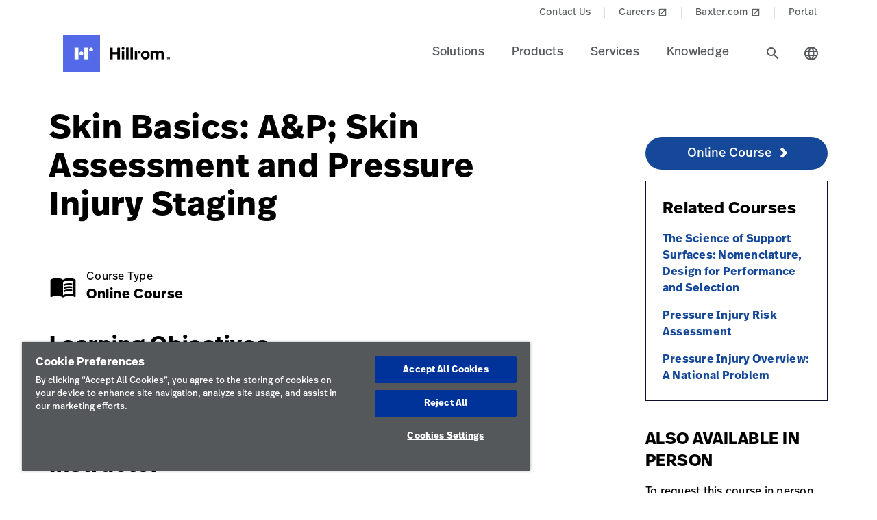

--- FILE ---
content_type: text/html;charset=utf-8
request_url: https://www.hillrom.fr/en/knowledge/courses/skin-basics-ap-skin-assessment-and-pressure-injury-staging/
body_size: 19895
content:

<!DOCTYPE HTML>
<html lang="en">
    <head>
    <meta charset="UTF-8"/>
    
    <title>Skin Basics: A&amp;P; Skin Assessment and Pressure Injury Staging | Hillrom</title>
    <meta name="viewport" content="width=device-width, initial-scale=1"/>
    
    <meta name="description" content="Learn how to identify the tissue layers of skin, stages of pressure injury, and key nursing interventions for the management of pressure injuries.
"/>
    <meta name="template" content="content-page"/>
    <meta property="og:title" content="Skin Basics: A&amp;P; Skin Assessment and Pressure Injury Staging"/>
    <meta property="og:description" content="Learn how to identify the tissue layers of skin, stages of pressure injury, and key nursing interventions for the management of pressure injuries.
"/>
    
    
    <meta name="lwsearch_title" content="Skin Basics: A&amp;P; Skin Assessment and Pressure Injury Staging"/>
    <meta name="lwsearch_metaDescription" content="Learn how to identify the tissue layers of skin, stages of pressure injury, and key nursing interventions for the management of pressure injuries.
"/>	
    <meta name="lwsearch_isInternalContent" content="false"/>
    <meta name="lwsearch_isAuthenticatedContent" content="false"/>
    
    <meta name="lwsearch_hideInInternalSearch" content="false"/>
    <meta name="lwsearch_baseCategory" content="hillrom:knowledge/continuing-education-ce"/>
	<meta name="lwsearch_additionalCategories" content="hillrom:type/online-courses,hillrom:clinical-focus/pressure-injury-prevention-treatment"/>
    <meta name="lwsearch_region" content="emea"/>
    <meta name="lwsearch_country" content="fr"/>
    <meta name="lwsearch_language" content="en"/>
     
	
	<meta name="lwsearch_typeText" content="Online Courses"/>
	
	<meta name="lwsearch_clinical-focusText" content="Pressure Injury Prevention &amp; Treatment"/>
	
	
	<link rel="alternate" href="https://www.hillrom.fr/en/knowledge/courses/skin-basics-ap-skin-assessment-and-pressure-injury-staging/" hreflang="x-default"/>
	
	
    
		
	
		
	
		
	
		
	
		
	
		
	
		
	
		
			<link rel="alternate" hreflang="en-fr" href="https://www.hillrom.fr/en/knowledge/courses/skin-basics-ap-skin-assessment-and-pressure-injury-staging/"/>
		
	
		
	
		
	
		
	
		
	
		
	
		
	
		
	
	
	
	<link rel="canonical" href="https://www.hillrom.fr/en/knowledge/courses/skin-basics-ap-skin-assessment-and-pressure-injury-staging/"/>
	<link rel="alternate" hreflang="en-fr" href="https://www.hillrom.fr/en/knowledge/courses/skin-basics-ap-skin-assessment-and-pressure-injury-staging/"/>
	
    <link rel="apple-touch-icon" sizes="180x180" href="https://assets.hillrom.com/is/image/hillrom/favicon?fmt=png-alpha"/>
    <link rel="shortcut icon" sizes="32x32" href="https://assets.hillrom.com/is/image/hillrom/favicon?fmt=png-alpha"/>
	<meta name="google-site-verification" content="RQ3oQqGnomuocEvUZ3Rpe22ZcUTo7tBYww6gsp4cIgs"/>
    <!-- Google Tag Manager -->
    <script nonce="k3skfws77v">(function(w,d,s,l,i){w[l]=w[l]||[];w[l].push({'gtm.start':
        new Date().getTime(),event:'gtm.js'});var f=d.getElementsByTagName(s)[0],
      j=d.createElement(s),dl=l!='dataLayer'?'&l='+l:'';j.async=true;j.src=
      'https://www.googletagmanager.com/gtm.js?id='+i+dl;f.parentNode.insertBefore(j,f);
    })(window,document,'script','dataLayer','GTM-MT72BSJ');</script>
    <script type="application/ld+json">
        {
            "@context": "http://schema.org/",
            "@type": "ContactPage",
            "name": "Hillrom",
            "breadcrumb": "Home > Contact Us",
            "description": "How can we help? Fill out the form or contact us at +1-312-819-7200",
            "url": "https://www.hillrom.com/en/about-us/contact-us/"
        }
        {
            "@context": "https://schema.org/",
            "@type": "BreadcrumbList",
            "itemListElement": [{
                "@type": "ListItem",
                "position": 1,
                "name": "Home",
                "item": "https://www.hillrom.com/"
            },{
                "@type": "ListItem",
                "position": 2,
                "name": "Contact",
                "item": "https://www.hillrom.com/en/about-us/contact-us/"
            }]
        }
    </script>
    <script type="application/ld+json">
        {
            "@context": "https://www.schema.org/",
            "@type": "LocalBusiness",
            "name": "Hillrom Corporate Headquarters",
            "url": "https://www.hillrom.com/en/about-us/contact-us/",
            "logo": "https://assets.hillrom.com/is/image/hillrom/Hillrom-Logo",


            "address": {
                "@type": "PostalAddress",
                "name":"Hill-Rom Holdings, Inc. Chicago, IL",
                "streetAddress": "130 E. Randolph St., Suite 1000",
                "addressLocality": "Chicago",
                "addressRegion": "IL",
                "postalCode": "60601",
                "addressCountry": "USA",
                "telephone": "+1-312-819-7200"
            },

            "department": [
                {
                    "@type": "Organization",
                    "name": "Welch Allyn Inc Corporate Headquarters",
                    "telephone": "+1-800-535-6663",

                    "address": {
                        "@type": "PostalAddress",
                        "streetAddress": "4341 State Street Road",
                        "addressLocality": "Skaneateles Falls",
                        "addressRegion": "NY",
                        "postalCode": "13153",
                        "addressCountry": "USA"
                    }
                },

                {
                    "@type": "Organization",
                    "name": "Hill-Rom Batesville, IN",
                    "telephone": "+1-812-934-7777",

                    "address": {
                        "@type": "PostalAddress",
                        "streetAddress": "1069 State Route 46 East",
                        "addressLocality": "Batesville",
                        "addressRegion": "IN",
                        "postalCode": "47006",
                        "addressCountry": "USA"
                    }
                },
                {
                    "@type": "Organization",
                    "name": "Hill-Rom Advanced Respiratory",
                    "telephone": "+1-800-426-4224",

                    "address": {
                        "@type": "PostalAddress",
                        "streetAddress": "1020 West County Road F",
                        "addressLocality": "St. Paul",
                        "addressRegion": "MN",
                        "postalCode": "55126",
                        "addressCountry": "USA"
                    }
                },

                {
                    "@type": "Organization",
                    "name": "Hill-Rom Allen Medical",
                    "telephone": "+1-800-433-5773",

                    "address": {
                        "@type": "PostalAddress",
                        "streetAddress": "100 Discovery Way",
                        "addressLocality": "Acton",
                        "addressRegion": "MA",
                        "postalCode": "01720",
                        "addressCountry": "USA"
                    }
                },
                {
                    "@type": "Organization",
                    "name": "Baxter",
                    "telephone": "+1-843-534-0606",

                    "address": {
                        "@type": "PostalAddress",
                        "streetAddress": "4279 U Crosspoint Drive",
                        "addressLocality": "Ladson",
                        "addressRegion": "SC",
                        "postalCode": "29456",
                        "addressCountry": "USA"
                    }
                }
            ]
        }
    </script>
     <!--Alchemer code-->
     <script>
        window.addEventListener('message', function(event) {
          let iframeElem = document.querySelector('#alchemer-embed');
          if (iframeElem && event.data.caller === 'Alchemer') {
            iframeElem.height = event.data.payload;
          }
        });
    </script>   
    <!-- End Google Tag Manager -->
    <!--beacon-->
    
    
    
    
        
            
                
                
                    <script type="module" id="lw-ui-lib" api-url="https://b8423715-8bf9-4eb6-beb4-8e713e925d75.applications.lucidworks.com" embed-token="UDxcErulF3SIfrRPYPjstO9JtFwwiQ8Q" src="https://storage.googleapis.com/sb-ui/springboard.esm.js" beacon="{}"></script>
                
            
        
    
	

    
<link crossorigin="anonymous" rel="stylesheet" href="https://use.typekit.net/izp2hec.css"/>
<link crossorigin="anonymous" href="https://fonts.googleapis.com/icon?family=Material+Icons|Material+Icons+Sharp" rel="stylesheet"/>

    
<link rel="stylesheet" href="/etc.clientlibs/hillrom/clientlibs/clientlib-base.min.66350476221330895d1ccd529d82b4ec.css" type="text/css">







	
	<script src="/content/hillrom/_jcr_content/servlets/apiendpoints.url.1768867200000.js" nonce="y34ttqkagi"></script>
		<script nonce="pefokep4fq">
			window.hillrom = {};
			if (typeof window.hillrom.apiUrl === 'undefined') {
				window.hillrom.apiUrl = {};
			}
			window.hillrom.apiUrl = (typeof objUrl === 'undefined') ? window.hillrom.apiUrl : objUrl;
			if (typeof window.hillrom.aem === 'undefined') {
				window.hillrom.aem = {};
			}
			if (typeof window.hillrom.aem.labels === 'undefined') {
				window.hillrom.aem.labels = {};
			}
			if (typeof window.hillrom.aem.labels.sendEmail === 'undefined') {
				window.hillrom.aem.labels.sendEmail = {};
			}
			window.hillrom.aem.labels.sendEmail.region= "emea"
			window.hillrom.aem.labels.sendEmail.country= "fr"
			window.hillrom.aem.labels.sendEmail.language= "en"
			if (typeof window.hillrom.aem.config === 'undefined') {
				window.hillrom.aem.config = {};
			}
			if (typeof window.hillrom.aem.config.emailPayload === 'undefined') {
				window.hillrom.aem.config.emailPayload = {};
			}
			window.hillrom.aem.config.emailPayload = {"url":"userStakeHolderNotificationEndpoint","method":"POST","payload":{}};
			if (typeof window.hillrom.aem.config.formValidation === 'undefined') {
				window.hillrom.aem.config.formValidation = {};
			}
			window.hillrom.aem.config.formValidation = {"rmaNo":{"regex":"^[0-9]*$","length":"9","maxLimitErrorMsg":"You have exceeded the maximum character limit for RMA number","minLength":"9","minLimitErrorMsg":"You have entered the minimum characters  for RMA number","errorMsg":"Please enter a valid input for RMA"},"customerNo":{"regex":"^[0-9]*$","length":"8","maxLimitErrorMsg":"You have exceeded the maximum character limit for customer number","minLength":"8","minLimitErrorMsg":"You have entered the minimum characters  for customer number","errorMsg":"Please enter a valid customer number"},"poNo":{"regex":"^([a-zA-Z0-9]|[a-zA-Z0-9]+-?)+$","length":"30","maxLimitErrorMsg":"You have exceeded the maximum character limit for Purchase Order","errorMsg":"Please enter a valid Purchase Order"},"orderNo":{"regex":"^[0-9]*$","length":"8","maxLimitErrorMsg":"You have exceeded the maximum character limit for this fields","minLength":"8","minLimitErrorMsg":"You have entered the minimum characters for this fields","errorMsg":"Please enter a valid input"},"firstName":{"regex":"^[a-zA-Z][a-zA-Z ]+$","length":"30","maxLimitErrorMsg":"You have exceeded the maximum character limit for this fields","errorMsg":"Please enter valid first name (quick tip: John)"},"lastName":{"regex":"^[a-zA-Z][a-zA-Z ]+$","length":"30","maxLimitErrorMsg":"You have exceeded the maximum character limit for this fields","errorMsg":"Please enter a valid input"},"email":{"regex":"^[a-zA-Z0-9._-]+@[a-zA-Z0-9.-]+.[a-zA-Z]{2,4}$","length":"60","maxLimitErrorMsg":"You have exceeded the maximum character limit for this fields","errorMsg":"Please enter a valid input"},"phone":{"regex":"^[0-9]*$","length":"15","maxLimitErrorMsg":"You have exceeded the maximum character limit for this fields","minLength":"10","minLimitErrorMsg":"You have entered the minimum characters for this fields","errorMsg":"Please enter a valid input"},"facility":{"regex":"^[ A-Za-z0-9_@./#&+-]*$","length":"30","maxLimitErrorMsg":"You have exceeded the maximum character limit for this fields","errorMsg":"Please enter a valid input"},"fax":{"regex":"^[0-9]*$","length":"15","maxLimitErrorMsg":"You have exceeded the maximum character limit for this fields","minLength":"10","minLimitErrorMsg":"You have entered the minimum characters for this fields","errorMsg":"Please enter a valid input"},"addressLine1":{"regex":"^[ A-Za-z0-9_@./#&+-]*$","length":"30","maxLimitErrorMsg":"You have exceeded the maximum character limit for this fields","errorMsg":"Please enter a valid input"},"addressLine2":{"regex":"^[ A-Za-z0-9_@./#&+-]*$","length":"30","maxLimitErrorMsg":"You have exceeded the maximum character limit for this fields","errorMsg":"Please enter a valid input"},"city":{"regex":"^[a-zA-Z][a-zA-Z ]+$","length":"30","maxLimitErrorMsg":"You have exceeded the maximum character limit for this fields","errorMsg":"Please enter a valid input"},"zipCode":{"regex":"^[0-9]*$","length":"5","maxLimitErrorMsg":"You have exceeded the maximum character limit for this fields","minLength":"5","minLimitErrorMsg":"You have entered the minimum characters for this field","errorMsg":"Please enter a valid input"},"zipCodeCA":{"regex":"^[a-zA-Z0-9]+$","length":"6","maxLimitErrorMsg":"You have exceeded the maximum character limit for this fields","errorMsg":"Please enter a valid input"},"deviceNumber":{"regex":"^[a-zA-Z0-9]+$","length":"14","maxLimitErrorMsg":"You have exceeded the maximum character limit for this fields","errorMsg":"Please enter a valid input"},"agreementNo":{"regex":"^[0-9]*$","length":"8","maxLimitErrorMsg":"You have exceeded the maximum character limit for this fields","errorMsg":"Please enter a valid input"},"extensionNo":{"regex":"^[0-9]*$","length":"15","maxLimitErrorMsg":"You have exceeded the maximum character limit for this fields","errorMsg":"Please enter a valid input"},"jobFunction":{"regex":"^[ A-Za-z0-9_@./#&+-]*$","length":"30","maxLimitErrorMsg":"You have exceeded the maximum character limit for this fields","errorMsg":"Please enter a valid input"}};
			if (typeof window.hillrom.aem.config.common === 'undefined') {
				window.hillrom.aem.config.common = {};
			}
			window.hillrom.aem.config.common.googleRecaptchaKey = "6LceaeUUAAAAAC6Gfjp2AR-6WTHftxhaylfko-Rk";
			window.hillrom.aem.config.common.captchaErrorMsg = "Please complete the captcha";
			if (typeof window.hillrom.aem.config.fetchCountryList === 'undefined') {
				window.hillrom.aem.config.fetchCountryList = {};
			}

			window.hillrom.aem.config.loginUrl = "/en/account/login/";

			window.hillrom.aem.config.fetchCountryList = {"url":"fetchCountryStateMappingEndpoint","method":"GET","payload":{}};
			if (typeof window.hillrom.aem.homePage === 'undefined') {
				window.hillrom.aem.homePage = {};
			}
			window.hillrom.aem.homePage.imageUrlRV = "";
			window.hillrom.aem.homePage.hyperLinkRV = "/en/knowledge/courses/skin-basics-ap-skin-assessment-and-pressure-injury-staging/";
			window.hillrom.aem.homePage.linkTextRV = "Skin Basics: A&P; Skin Assessment and Pressure Injury Staging";
			window.hillrom.aem.homePage.descriptionRV= "Skin Basics: A&P; Skin Assessment and Pressure Injury Staging";
			window.hillrom.aem.homePage.altTextRV= ""
			if (typeof window.dataLayer === 'undefined') {
				window.dataLayer = {};
			}
			if (typeof window.dataLayer.page === 'undefined') {
				window.dataLayer.page = {};
			}
			window.dataLayer.page.environment = "production";
			window.dataLayer.page.template = "content-page";
			window.dataLayer.page.language = "en";
			window.dataLayer.page.errorType = "";
			window.dataLayer.page.name = "en:knowledge:courses:skin-basics-ap-skin-assessment-and-pressure-injury-staging";
			window.dataLayer.page.section = "Courses";
			window.dataLayer.page.subSection = "Skin Basics: A&P; Skin Assessment and Pressure Injury Staging";
			window.dataLayer.page.geoRegion = "emea";
			window.dataLayer.page.country = "fr";
			window.dataLayer.page.url = "https://www.hillrom.fr/en/knowledge/courses/skin-basics-ap-skin-assessment-and-pressure-injury-staging/";
			window.dataLayer.page.prevPageURL = "";
			window.dataLayer.page.title = "Skin Basics: A&P; Skin Assessment and Pressure Injury Staging";
			window.dataLayer.page.pageType = "course-detail-page";
			window.dataLayer.page.category = "";
			window.dataLayer.page.contentGroup = "";
			window.dataLayer.page.pardotLeadScore  = "";
			window.dataLayer.page.testVariable = "";
    		if (typeof window.dataLayer.knowledgeResource === 'undefined') {
			window.dataLayer.knowledgeResource = {};
			}
			window.dataLayer.knowledgeResource.type = "course-detail-page";
		</script>
	

<script nonce="to9y14d8a6">
    //prehiding snippet for Adobe Target with asynchronous Launch deployment
    (function(g,b,d,f){(function(a,c,d){if(a){var e=b.createElement("style");e.id=c;e.innerHTML=d;a.appendChild(e)}})(b.getElementsByTagName("head")[0],"at-body-style",d);setTimeout(function(){var a=b.getElementsByTagName("head")[0];if(a){var c=b.getElementById("at-body-style");c&&a.removeChild(c)}},f)})(window,document,"body {opacity: 0 !important}",3E3);
</script>
    
    
    

    

    


        <script type="text/javascript" src="//assets.adobedtm.com/dd0231110329/8248881239e6/launch-ac38ede022d7.min.js" async></script>


    
    
    

    
</head>
    <body class="contentpage genericpage page basicpage">
    <!-- Google Tag Manager (noscript) -->
    <noscript><iframe src="https://www.googletagmanager.com/ns.html?id=GTM-MT72BSJ" height="0" width="0" style="display:none;visibility:hidden"></iframe></noscript>
    <!-- End Google Tag Manager (noscript) -->
    
        <div class="loader hide">
          <div class="loader__wrapper">
            <div class="loader__wrapper_image">
              <span class="loader-span"></span>
              <span class="loader-span"></span>
              <span class="loader-span"></span>
              <span class="loader-span"></span>
              <span class="loader-span"></span>
            </div>
          </div>
        </div>
    <a href="#skip-content" class="skip">Skip to Content</a>
    
        
        <div id="lwsearch_pageType" class="lwsearch_hide">course-detail-page</div>
        <div id="lwsearch_baseType" class="lwsearch_hide">knowledge</div>
    
	
    




<header-component>
  
  
    <script nonce="yy9yai5hmo">
      if (typeof window.hillrom === 'undefined') {
        window.hillrom = {};
      }
      if (typeof window.hillrom.aem === 'undefined') {
        window.hillrom.aem = {};
      }
      if (typeof window.hillrom.aem.labels === 'undefined') {
        window.hillrom.aem.labels = {};
      }
      if (typeof window.hillrom.aem.labels.searchFieldForm === 'undefined') {
        window.hillrom.aem.labels.searchFieldForm = {};
      }
      window.hillrom.aem.labels.searchFieldForm = {
        searchinputPlaceHolder: "Search here",
        searchUrl: "/en/search-results/",
        target: "",
        showSuggestions: 'true'
      };

      if (typeof window.hillrom.aem.config === 'undefined') {
        window.hillrom.aem.config = {};
      }
      if (typeof window.hillrom.aem.config.searchFieldForm === 'undefined') {
        window.hillrom.aem.config.searchFieldForm = {};
      }

      window.hillrom.aem.config.searchFieldForm = {
        typeAheadData: {
          url: "typeaHeadEndPoint",
          method: "GET"
        }
      };
    </script>

    
	
		<utility-nav-component>
			<div class="utility-nav-component">
				<ul class="utility-nav">
					<li class="utility-nav-list">
						<a class="anchor-tag utility-nav-item" role="tab" href="/en/about-us/contact-us/">Contact Us
							
						</a>
					</li>
				
					<li class="utility-nav-list">
						<a class="anchor-tag utility-nav-item" role="tab" href="https://jobs.baxter.com/">Careers
							
								<span class="material-icons launch">
									launch
								</span>
							
						</a>
					</li>
				
					<li class="utility-nav-list">
						<a class="anchor-tag utility-nav-item" role="tab" href="https://www.baxter.fr/">Baxter.com
							
								<span class="material-icons launch">
									launch
								</span>
							
						</a>
					</li>
				
					<li class="utility-nav-list">
						<a class="anchor-tag utility-nav-item" role="tab" href="/en/Portal/">Portal
							
						</a>
					</li>
				</ul>
			</div>
		</utility-nav-component>
	

    <div class="header-component  ">
      <header class="header-nav   ">
        
    
    <div id="sideNav" class="sidenav">
        <a tabindex="0" class="closebtn">
            <span class="material-icons">close</span>
        </a>
        <div class="sidenav-content">
            <ul class="primary-nav">
                
                    
                    
                        <li class="primary-nav__item">
                            <a class="anchor-tag header-menu-item" href="#solutions" target="_self" aria-label="Level one item solutions" data-nav-context="header" data-nav-name="Solutions" rel="noreferrer noopener">
                                Solutions
                            </a> <span class="material-icons right-icon">
                                keyboard_arrow_right
                            </span>
                        </li>
                    
                
                    
                    
                        <li class="primary-nav__item">
                            <a class="anchor-tag header-menu-item" href="#products" target="_self" aria-label="Level one item products" data-nav-context="header" data-nav-name="Products" rel="noreferrer noopener">
                                Products
                            </a> <span class="material-icons right-icon">
                                keyboard_arrow_right
                            </span>
                        </li>
                    
                
                    
                    
                        <li class="primary-nav__item">
                            <a class="anchor-tag header-menu-item" href="#services" target="_self" aria-label="Level one item services" data-nav-context="header" data-nav-name="Services" rel="noreferrer noopener">
                                Services
                            </a> <span class="material-icons right-icon">
                                keyboard_arrow_right
                            </span>
                        </li>
                    
                
                    
                    
                        <li class="primary-nav__item">
                            <a class="anchor-tag header-menu-item" href="#knowledge" target="_self" aria-label="Level one item knowledge" data-nav-context="header" data-nav-name="Knowledge" rel="noreferrer noopener">
                                Knowledge
                            </a> <span class="material-icons right-icon">
                                keyboard_arrow_right
                            </span>
                        </li>
                    
                
                
            </ul>
            <div class="country-icon icon"><span class="material-icons country color">language</span>
                <a class="anchor-tag header-menu-item icon-text country" role="button" href="#" target="_self" rel=" noreferrer noopener">
                    Country
                </a>
            </div>
            
	
		<utility-nav-component>
			<div class="utility-nav-component">
				<ul class="utility-nav">
					<li class="utility-nav-list">
						<a class="anchor-tag utility-nav-item" role="tab" href="/en/about-us/contact-us/">Contact Us
							
						</a>
					</li>
				
					<li class="utility-nav-list">
						<a class="anchor-tag utility-nav-item" role="tab" href="https://jobs.baxter.com/">Careers
							
								<span class="material-icons launch">
									launch
								</span>
							
						</a>
					</li>
				
					<li class="utility-nav-list">
						<a class="anchor-tag utility-nav-item" role="tab" href="https://www.baxter.fr/">Baxter.com
							
								<span class="material-icons launch">
									launch
								</span>
							
						</a>
					</li>
				
					<li class="utility-nav-list">
						<a class="anchor-tag utility-nav-item" role="tab" href="/en/Portal/">Portal
							
						</a>
					</li>
				</ul>
			</div>
		</utility-nav-component>
	

        </div>
    </div>

        
    
    <div id="sideNav" class="sidenav-header">
        <a tabindex="0" class="closebtn">
            <span class="material-icons">close</span>
        </a>
        <div class="sidenav-content">
            <ul class="primary-nav">
                
                    <li class="primary-nav__item">
                        <a class="anchor-tag" href="/en/account/updateProfile/" aria-label="Level one item updateprofile">
                            Update Profile
                        </a>
                    </li>
                    
                
                <li class="primary-nav__item">
                    <a class="anchor-tag sign-out" href="/en/Portal/" id="signout" aria-label="Sign Out">
                        Sign Out
                    </a>
              </li>
            </ul>
            <div class="country-icon icon"><span class="material-icons country color">language</span>
                <a class="anchor-tag header-menu-item icon-text country" role="button" href="#" target="_self" rel=" noreferrer noopener">
                    Country
                </a>
            </div>
            
	
		<utility-nav-component>
			<div class="utility-nav-component">
				<ul class="utility-nav">
					<li class="utility-nav-list">
						<a class="anchor-tag utility-nav-item" role="tab" href="/en/about-us/contact-us/">Contact Us
							
						</a>
					</li>
				
					<li class="utility-nav-list">
						<a class="anchor-tag utility-nav-item" role="tab" href="https://jobs.baxter.com/">Careers
							
								<span class="material-icons launch">
									launch
								</span>
							
						</a>
					</li>
				
					<li class="utility-nav-list">
						<a class="anchor-tag utility-nav-item" role="tab" href="https://www.baxter.fr/">Baxter.com
							
								<span class="material-icons launch">
									launch
								</span>
							
						</a>
					</li>
				
					<li class="utility-nav-list">
						<a class="anchor-tag utility-nav-item" role="tab" href="/en/Portal/">Portal
							
						</a>
					</li>
				</ul>
			</div>
		</utility-nav-component>
	

        </div>
    </div>

        <div class="mobile-Menu">
          <a tabindex="0" id="headerMenu">
            <span class="material-icons color">menu</span>
          </a>
        </div>
        <div class="header-left">
          <a class="logo" href="/en/home/" data-nav-context="header" data-nav-name="logo">
            <picture>
              <source media="(min-width: 1024px)" srcset="https://assets.hillrom.com/is/image/hillrom/Hillrom-Logo?$hillromLogo$&amp;fmt=png-alpha" alt="Hillrom Logo"/>
              <source media="(max-width: 1023px)" srcset="https://assets.hillrom.com/is/image/hillrom/Hillrom-Logo?$hillromLogo$&amp;fmt=png-alpha" alt="Hillrom Logo"/>
              <img src="https://assets.hillrom.com/is/image/hillrom/Hillrom-Logo?$hillromLogo$&fmt=png-alpha" alt="Hillrom Logo" class="image-banner js-background background "/>
            </picture>
          </a>
        </div>
        <div class="header-right">
          <ul class="header-menu-content" role="tablist">
            
              <li class="header-menu">
                <a class="anchor-tag header-menu-item  
                " role="tab" href="#solutions" target="_self" aria-label="Level one item solutions" data-nav-context="header" data-nav-name="Solutions" rel="noreferrer noopener">
                  Solutions
                </a>
              </li>
            
              <li class="header-menu">
                <a class="anchor-tag header-menu-item  
                " role="tab" href="#products" target="_self" aria-label="Level one item products" data-nav-context="header" data-nav-name="Products" rel="noreferrer noopener">
                  Products
                </a>
              </li>
            
              <li class="header-menu">
                <a class="anchor-tag header-menu-item  
                " role="tab" href="#services" target="_self" aria-label="Level one item services" data-nav-context="header" data-nav-name="Services" rel="noreferrer noopener">
                  Services
                </a>
              </li>
            
              <li class="header-menu">
                <a class="anchor-tag header-menu-item  
                " role="tab" href="#knowledge" target="_self" aria-label="Level one item knowledge" data-nav-context="header" data-nav-name="Knowledge" rel="noreferrer noopener">
                  Knowledge
                </a>
              </li>
            
          </ul>
          <secondary-navigation role="navigation" aria-label="secondary navigation modal">
            <div class="secondary-navigation">
              
                
    
    <div id="solutions" class="nav-content" role="tabpanel">
        <div class="nav-content__left">
            <div class="nav-content__left__title">
                <span class="material-icons back-icon">
                    keyboard_arrow_left
                </span>
                <div class="nav-content__left__title-text">Solutions</div>
                <span class="close-btn"><span class="material-icons close">close</span></span>
            </div>
            <div class="quick-links">
                <p></p>
                <ul class="list">
                    
                </ul>
            </div>
        </div>
        <div class="nav-content__right">
            <div class="tab-component">
                <div class="container">
                    <div class="container-tabs-list">
                        <ul id="solutions-tabs" class="nav nav-tabs" role="tablist">

                            
                                
                                <li class="nav-item nav-item-level-two">
                                    <a href="/en/solutions/enable-earlier-diagnosis-and-treatment/" class="nav-link" data-nav-context="sub header" data-nav-name="Solutions:Enable Earlier Diagnosis &amp; Treatment">
                                        <div class="nav-link-text">Enable Earlier Diagnosis &amp; Treatment
                                            <span class="material-icons"> keyboard_arrow_right</span>
                                        </div>
                                    </a>
                                </li>
                            
                                
                                <li class="nav-item nav-item-level-two">
                                    <a href="/en/solutions/accelerate-patient-recovery/" class="nav-link" data-nav-context="sub header" data-nav-name="Solutions:Accelerate Patient Recovery">
                                        <div class="nav-link-text">Accelerate Patient Recovery
                                            <span class="material-icons"> keyboard_arrow_right</span>
                                        </div>
                                    </a>
                                </li>
                            
                                
                                <li class="nav-item nav-item-level-two">
                                    <a href="/en/solutions/simplify-clinical-communication-and-collaboration/" class="nav-link" data-nav-context="sub header" data-nav-name="Solutions:Simplify Clinical Communication &amp; Collaboration">
                                        <div class="nav-link-text">Simplify Clinical Communication &amp; Collaboration
                                            <span class="material-icons"> keyboard_arrow_right</span>
                                        </div>
                                    </a>
                                </li>
                            
                                
                                <li class="nav-item nav-item-level-two">
                                    <a href="/en/solutions/optimize-surgical-efficiency-and-safety/" class="nav-link" data-nav-context="sub header" data-nav-name="Solutions:Optimize Surgical Efficiency &amp; Safety">
                                        <div class="nav-link-text">Optimize Surgical Efficiency &amp; Safety
                                            <span class="material-icons"> keyboard_arrow_right</span>
                                        </div>
                                    </a>
                                </li>
                            
                            
                            <li class="nav-item nav-item-view-all">
                                <a href="/en/solutions/" class="nav-link" data-nav-context="sub header" data-nav-name="Solutions:View All" rel="noreferrer noopener">
                                    <div class="nav-link-text">View All</div>
                                </a>
                            </li>
                        </ul>
                    </div>
                    <div id="solutions-content" class="tab-content" role="tablist">
                        
                        
                            <div id="enableearlierdiagnosistreatment-solutions" class="card tab-pane fade" role="tabpanel" aria-label="tab-enableearlierdiagnosistreatment-solutions">
                                <div class="card-header" role="tab" id="heading-enableearlierdiagnosistreatment-solutions">
                                    <div>
                                        
                                        <a class="mnav-link mnav-link-level-two collapsed" href="/en/solutions/enable-earlier-diagnosis-and-treatment/">
                                            Enable Earlier Diagnosis &amp; Treatment
                                            <span class="material-icons arrow-down">keyboard_arrow_up</span>
                                        </a>
                                    </div>
                                </div>
                                <div id="collapse-enableearlierdiagnosistreatment-solutions" class="collapse" data-parent="#solutions-content" role="tabpanel" aria-label="heading-enableearlierdiagnosistreatment-solutions">
                                    <div class="card-body">
                                        <div class='tertiary-tab-content'>
                                            <div class='header'>
                                                <div class="header-text h4">
                                                    Enable Earlier Diagnosis &amp; Treatment</div>
                                                <a class='anchor-tag view-all' role='button' rel='noreferrer noopener' data-nav-context="sub header" data-nav-name="Solutions:Enable Earlier Diagnosis &amp; Treatment:View All">
                                                     </a>
                                            </div>
                                            <ul class='tertiary-nav'>
                                                
                                            </ul>
                                            <a class='anchor-tag m-view-all' role='button' target='_blank' rel='noreferrer noopener'>
                                                 </a>
                                        </div>
                                        <div class="data-points">
                                            <div class="data-percentage">
                                            </div>
                                            <div class="data-point-space"></div>
                                            <div class="data-desc">
                                            </div>
                                        </div>
                                        <div class="copyright">
                                        </div>
                                    </div>
                                </div>
                            </div>
                        
                            <div id="acceleratepatientrecovery-solutions" class="card tab-pane fade" role="tabpanel" aria-label="tab-acceleratepatientrecovery-solutions">
                                <div class="card-header" role="tab" id="heading-acceleratepatientrecovery-solutions">
                                    <div>
                                        
                                        <a class="mnav-link mnav-link-level-two collapsed" href="/en/solutions/accelerate-patient-recovery/">
                                            Accelerate Patient Recovery
                                            <span class="material-icons arrow-down">keyboard_arrow_up</span>
                                        </a>
                                    </div>
                                </div>
                                <div id="collapse-acceleratepatientrecovery-solutions" class="collapse" data-parent="#solutions-content" role="tabpanel" aria-label="heading-acceleratepatientrecovery-solutions">
                                    <div class="card-body">
                                        <div class='tertiary-tab-content'>
                                            <div class='header'>
                                                <div class="header-text h4">
                                                    Accelerate Patient Recovery</div>
                                                <a class='anchor-tag view-all' role='button' rel='noreferrer noopener' data-nav-context="sub header" data-nav-name="Solutions:Accelerate Patient Recovery:View All">
                                                     </a>
                                            </div>
                                            <ul class='tertiary-nav'>
                                                
                                            </ul>
                                            <a class='anchor-tag m-view-all' role='button' target='_blank' rel='noreferrer noopener'>
                                                 </a>
                                        </div>
                                        <div class="data-points">
                                            <div class="data-percentage">
                                            </div>
                                            <div class="data-point-space"></div>
                                            <div class="data-desc">
                                            </div>
                                        </div>
                                        <div class="copyright">
                                        </div>
                                    </div>
                                </div>
                            </div>
                        
                            <div id="simplifyclinicalcommunicationcollaboration-solutions" class="card tab-pane fade" role="tabpanel" aria-label="tab-simplifyclinicalcommunicationcollaboration-solutions">
                                <div class="card-header" role="tab" id="heading-simplifyclinicalcommunicationcollaboration-solutions">
                                    <div>
                                        
                                        <a class="mnav-link mnav-link-level-two collapsed" href="/en/solutions/simplify-clinical-communication-and-collaboration/">
                                            Simplify Clinical Communication &amp; Collaboration
                                            <span class="material-icons arrow-down">keyboard_arrow_up</span>
                                        </a>
                                    </div>
                                </div>
                                <div id="collapse-simplifyclinicalcommunicationcollaboration-solutions" class="collapse" data-parent="#solutions-content" role="tabpanel" aria-label="heading-simplifyclinicalcommunicationcollaboration-solutions">
                                    <div class="card-body">
                                        <div class='tertiary-tab-content'>
                                            <div class='header'>
                                                <div class="header-text h4">
                                                    Simplify Clinical Communication &amp; Collaboration</div>
                                                <a class='anchor-tag view-all' role='button' rel='noreferrer noopener' data-nav-context="sub header" data-nav-name="Solutions:Simplify Clinical Communication &amp; Collaboration:View All">
                                                     </a>
                                            </div>
                                            <ul class='tertiary-nav'>
                                                
                                            </ul>
                                            <a class='anchor-tag m-view-all' role='button' target='_blank' rel='noreferrer noopener'>
                                                 </a>
                                        </div>
                                        <div class="data-points">
                                            <div class="data-percentage">
                                            </div>
                                            <div class="data-point-space"></div>
                                            <div class="data-desc">
                                            </div>
                                        </div>
                                        <div class="copyright">
                                        </div>
                                    </div>
                                </div>
                            </div>
                        
                            <div id="optimizesurgicalefficiencysafety-solutions" class="card tab-pane fade" role="tabpanel" aria-label="tab-optimizesurgicalefficiencysafety-solutions">
                                <div class="card-header" role="tab" id="heading-optimizesurgicalefficiencysafety-solutions">
                                    <div>
                                        
                                        <a class="mnav-link mnav-link-level-two collapsed" href="/en/solutions/optimize-surgical-efficiency-and-safety/">
                                            Optimize Surgical Efficiency &amp; Safety
                                            <span class="material-icons arrow-down">keyboard_arrow_up</span>
                                        </a>
                                    </div>
                                </div>
                                <div id="collapse-optimizesurgicalefficiencysafety-solutions" class="collapse" data-parent="#solutions-content" role="tabpanel" aria-label="heading-optimizesurgicalefficiencysafety-solutions">
                                    <div class="card-body">
                                        <div class='tertiary-tab-content'>
                                            <div class='header'>
                                                <div class="header-text h4">
                                                    Optimize Surgical Efficiency &amp; Safety</div>
                                                <a class='anchor-tag view-all' role='button' rel='noreferrer noopener' data-nav-context="sub header" data-nav-name="Solutions:Optimize Surgical Efficiency &amp; Safety:View All">
                                                     </a>
                                            </div>
                                            <ul class='tertiary-nav'>
                                                
                                            </ul>
                                            <a class='anchor-tag m-view-all' role='button' target='_blank' rel='noreferrer noopener'>
                                                 </a>
                                        </div>
                                        <div class="data-points">
                                            <div class="data-percentage">
                                            </div>
                                            <div class="data-point-space"></div>
                                            <div class="data-desc">
                                            </div>
                                        </div>
                                        <div class="copyright">
                                        </div>
                                    </div>
                                </div>
                            </div>
                        
                        <div id="solutions-view-all" class="card tab-pane fade" role="tabpanel" aria-label="tab-0">
                            <div class="card-header" role="tab" id="heading-solutions-view-all">
                                <div>
                                    <a class="mnav-link mnav-link-view-all collapsed" href="/en/solutions/" target="_blank" rel="noreferrer noopener">
                                        View All
                                    </a>
                                </div>
                            </div>
                        </div>
                    </div>
                </div>
            </div>
        </div>
    </div>

              
                
    
    <div id="products" class="nav-content" role="tabpanel">
        <div class="nav-content__left">
            <div class="nav-content__left__title">
                <span class="material-icons back-icon">
                    keyboard_arrow_left
                </span>
                <div class="nav-content__left__title-text">Products</div>
                <span class="close-btn"><span class="material-icons close">close</span></span>
            </div>
            <div class="quick-links">
                <p>Quick Links</p>
                <ul class="list">
                    
                        <li class="link">
                            <a class="anchor-tag" href="https://emeaservice.hillrom.com/uk/en" data-nav-context="header quick-links" data-nav-name="Hillrom &amp; Surgical Replacement Parts" rel="noreferrer noopener">
                                Hillrom &amp; Surgical Replacement Parts

                                
                                    <span class="material-icons launch">
                                        launch
                                    </span>
                                
                            </a>
                        </li>
                    
                        <li class="link">
                            <a class="anchor-tag" data-nav-context="header quick-links" data-nav-name="Welch Allyn Replacement Parts" rel="noreferrer noopener">
                                Welch Allyn Replacement Parts

                                
                                    <span class="material-icons launch">
                                        launch
                                    </span>
                                
                            </a>
                        </li>
                    
                </ul>
            </div>
        </div>
        <div class="nav-content__right">
            <div class="tab-component">
                <div class="container">
                    <div class="container-tabs-list">
                        <ul id="products-tabs" class="nav nav-tabs" role="tablist">

                            
                                <li class="nav-item">
                                    <a href="#smartbedssurfaces-products" class="nav-link" data-toggle="tab" role="tab" data-nav-context="sub header" data-nav-name="Products:Smart Beds &amp; Surfaces">
                                        <div class="nav-link-text">Smart Beds &amp; Surfaces
                                            <span class="material-icons"> keyboard_arrow_right</span>
                                        </div>
                                    </a>
                                </li>
                                
                            
                                <li class="nav-item">
                                    <a href="#patientmonitoring-products" class="nav-link" data-toggle="tab" role="tab" data-nav-context="sub header" data-nav-name="Products:Patient Monitoring">
                                        <div class="nav-link-text">Patient Monitoring
                                            <span class="material-icons"> keyboard_arrow_right</span>
                                        </div>
                                    </a>
                                </li>
                                
                            
                                <li class="nav-item">
                                    <a href="#carecommunications-products" class="nav-link" data-toggle="tab" role="tab" data-nav-context="sub header" data-nav-name="Products:Care Communications">
                                        <div class="nav-link-text">Care Communications
                                            <span class="material-icons"> keyboard_arrow_right</span>
                                        </div>
                                    </a>
                                </li>
                                
                            
                                <li class="nav-item">
                                    <a href="#safepatienthandlingmobility-products" class="nav-link" data-toggle="tab" role="tab" data-nav-context="sub header" data-nav-name="Products:Safe Patient Handling &amp; Mobility">
                                        <div class="nav-link-text">Safe Patient Handling &amp; Mobility
                                            <span class="material-icons"> keyboard_arrow_right</span>
                                        </div>
                                    </a>
                                </li>
                                
                            
                                <li class="nav-item">
                                    <a href="#healthcarefurniture-products" class="nav-link" data-toggle="tab" role="tab" data-nav-context="sub header" data-nav-name="Products:Healthcare Furniture">
                                        <div class="nav-link-text">Healthcare Furniture
                                            <span class="material-icons"> keyboard_arrow_right</span>
                                        </div>
                                    </a>
                                </li>
                                
                            
                                <li class="nav-item">
                                    <a href="#noninvasiverespiratorytherapy-products" class="nav-link" data-toggle="tab" role="tab" data-nav-context="sub header" data-nav-name="Products:Non-Invasive Respiratory Therapy">
                                        <div class="nav-link-text">Non-Invasive Respiratory Therapy
                                            <span class="material-icons"> keyboard_arrow_right</span>
                                        </div>
                                    </a>
                                </li>
                                
                            
                                <li class="nav-item">
                                    <a href="#surgicalworkflow-products" class="nav-link" data-toggle="tab" role="tab" data-nav-context="sub header" data-nav-name="Products:Surgical Workflow">
                                        <div class="nav-link-text">Surgical Workflow
                                            <span class="material-icons"> keyboard_arrow_right</span>
                                        </div>
                                    </a>
                                </li>
                                
                            
                                <li class="nav-item">
                                    <a href="#precisionpositioning-products" class="nav-link" data-toggle="tab" role="tab" data-nav-context="sub header" data-nav-name="Products:Precision Positioning">
                                        <div class="nav-link-text">Precision Positioning
                                            <span class="material-icons"> keyboard_arrow_right</span>
                                        </div>
                                    </a>
                                </li>
                                
                            
                                <li class="nav-item">
                                    <a href="#proceduralconnectivity-products" class="nav-link" data-toggle="tab" role="tab" data-nav-context="sub header" data-nav-name="Products:Procedural Connectivity">
                                        <div class="nav-link-text">Procedural Connectivity
                                            <span class="material-icons"> keyboard_arrow_right</span>
                                        </div>
                                    </a>
                                </li>
                                
                            
                                <li class="nav-item">
                                    <a href="#diagnosticcardiology-products" class="nav-link" data-toggle="tab" role="tab" data-nav-context="sub header" data-nav-name="Products:Diagnostic Cardiology">
                                        <div class="nav-link-text">Diagnostic Cardiology
                                            <span class="material-icons"> keyboard_arrow_right</span>
                                        </div>
                                    </a>
                                </li>
                                
                            
                                <li class="nav-item">
                                    <a href="#physicalexamdiagnostics-products" class="nav-link" data-toggle="tab" role="tab" data-nav-context="sub header" data-nav-name="Products:Physical Exam &amp; Diagnostics">
                                        <div class="nav-link-text">Physical Exam &amp; Diagnostics
                                            <span class="material-icons"> keyboard_arrow_right</span>
                                        </div>
                                    </a>
                                </li>
                                
                            
                                <li class="nav-item">
                                    <a href="#visionscreeningdiagnostics-products" class="nav-link" data-toggle="tab" role="tab" data-nav-context="sub header" data-nav-name="Products:Vision Screening &amp; Diagnostics">
                                        <div class="nav-link-text">Vision Screening &amp; Diagnostics
                                            <span class="material-icons"> keyboard_arrow_right</span>
                                        </div>
                                    </a>
                                </li>
                                
                            
                            
                            <li class="nav-item nav-item-view-all">
                                <a href="/en/products/" class="nav-link" data-nav-context="sub header" data-nav-name="Products:View All" rel="noreferrer noopener">
                                    <div class="nav-link-text">View All</div>
                                </a>
                            </li>
                        </ul>
                    </div>
                    <div id="products-content" class="tab-content" role="tablist">
                        <div id="products-quick-links" class="card tab-pane fade" role="tabpanel" aria-label="tab-0">
                            <div class="card-header" role="tab" id="heading-products">
                                <div>
                                    <a class="mnav-link collapsed" data-toggle="collapse" href="#products-collapse-quick-links" aria-expanded="true" aria-controls="collapse-0">
                                        Quick Links
                                        <span class="material-icons arrow-down">keyboard_arrow_up</span>
                                    </a>
                                </div>
                            </div>
                            <div id="products-collapse-quick-links" class="collapse" data-parent="#products-content" role="tabpanel" aria-label="heading-products">
                                <div class="card-body">
                                    <ul class='list'>
                                        
                                            <li class='link'>
                                                <a class='anchor-tag' role='button' href='https://emeaservice.hillrom.com/uk/en' target='_blank' rel='noreferrer noopener' data-nav-context="header quick-links" data-nav-name="Hillrom &amp; Surgical Replacement Parts">
                                                    Hillrom &amp; Surgical Replacement Parts
                                                    
                                                        <span class='material-icons launch'> launch </span>
                                                    
                                                </a>
                                            </li>
                                        
                                            <li class='link'>
                                                <a class='anchor-tag' role='button' target='_blank' rel='noreferrer noopener' data-nav-context="header quick-links" data-nav-name="Welch Allyn Replacement Parts">
                                                    Welch Allyn Replacement Parts
                                                    
                                                        <span class='material-icons launch'> launch </span>
                                                    
                                                </a>
                                            </li>
                                        
                                    </ul>
                                    <div class="data-points">
                                        <div class="data-percentage">
                                        </div>
                                        <div class="data-point-space"></div>
                                        <div class="data-desc">
                                        </div>
                                    </div>
                                    <div class="copyright">
                                    </div>
                                </div>
                            </div>
                        </div>
                        
                            <div id="smartbedssurfaces-products" class="card tab-pane fade" role="tabpanel" aria-label="tab-smartbedssurfaces-products">
                                <div class="card-header" role="tab" id="heading-smartbedssurfaces-products">
                                    <div>
                                        <a class="mnav-link collapsed" data-toggle="collapse" href="#collapse-smartbedssurfaces-products" aria-expanded="true" aria-controls="collapse-smartbedssurfaces-products">
                                            Smart Beds &amp; Surfaces
                                            <span class="material-icons arrow-down">keyboard_arrow_up</span>
                                        </a>
                                        
                                    </div>
                                </div>
                                <div id="collapse-smartbedssurfaces-products" class="collapse" data-parent="#products-content" role="tabpanel" aria-label="heading-smartbedssurfaces-products">
                                    <div class="card-body">
                                        <div class='tertiary-tab-content'>
                                            <div class='header'>
                                                <div class="header-text h4">
                                                    Smart Beds &amp; Surfaces</div>
                                                <a class='anchor-tag view-all' role='button' href='/en/products-category/smart-beds-and-surfaces/' rel='noreferrer noopener' data-nav-context="sub header" data-nav-name="Products:Smart Beds &amp; Surfaces:View All">
                                                    View All </a>
                                            </div>
                                            <ul class='tertiary-nav'>
                                                
                                                    <li class='tertiary-nav__item'> <a href='/en/products-category/smart-beds-and-surfaces/medical-surgical-medsurg/' class='anchor-tag' rel='noreferrer noopener Medical-Surgical (Med-Surg)' data-nav-context="sub header" data-nav-name="Products:Smart Beds &amp; Surfaces:Medical-Surgical (Med-Surg)">
                                                            Medical-Surgical (Med-Surg)</a>
                                                    </li>
                                                
                                                    <li class='tertiary-nav__item'> <a href='/en/products-category/smart-beds-and-surfaces/intensive-care-unit-icu/' class='anchor-tag' rel='noreferrer noopener Intensive Care Unit (ICU)' data-nav-context="sub header" data-nav-name="Products:Smart Beds &amp; Surfaces:Intensive Care Unit (ICU)">
                                                            Intensive Care Unit (ICU)</a>
                                                    </li>
                                                
                                                    <li class='tertiary-nav__item'> <a href='/en/products-category/smart-beds-and-surfaces/bariatric/' class='anchor-tag' rel='noreferrer noopener Bariatric' data-nav-context="sub header" data-nav-name="Products:Smart Beds &amp; Surfaces:Bariatric">
                                                            Bariatric</a>
                                                    </li>
                                                
                                                    <li class='tertiary-nav__item'> <a href='/en/products-category/smart-beds-and-surfaces/labor-delivery-postpartum/' class='anchor-tag' rel='noreferrer noopener Labor &amp; Deliver/Postpartum' data-nav-context="sub header" data-nav-name="Products:Smart Beds &amp; Surfaces:Labor &amp; Deliver/Postpartum">
                                                            Labor &amp; Deliver/Postpartum</a>
                                                    </li>
                                                
                                                    <li class='tertiary-nav__item'> <a href='/en/products-category/smart-beds-and-surfaces/long-term-care-facility/' class='anchor-tag' rel='noreferrer noopener Long Term Care Facility' data-nav-context="sub header" data-nav-name="Products:Smart Beds &amp; Surfaces:Long Term Care Facility">
                                                            Long Term Care Facility</a>
                                                    </li>
                                                
                                                    <li class='tertiary-nav__item'> <a href='/en/products-category/smart-beds-and-surfaces/home-care/' class='anchor-tag' rel='noreferrer noopener Home Care' data-nav-context="sub header" data-nav-name="Products:Smart Beds &amp; Surfaces:Home Care">
                                                            Home Care</a>
                                                    </li>
                                                
                                                    <li class='tertiary-nav__item'> <a href='/en/products-category/smart-beds-and-surfaces/acute-care-surfaces/' class='anchor-tag' rel='noreferrer noopener Acute Care-Surfaces' data-nav-context="sub header" data-nav-name="Products:Smart Beds &amp; Surfaces:Acute Care-Surfaces">
                                                            Acute Care-Surfaces</a>
                                                    </li>
                                                
                                            </ul>
                                            <a class='anchor-tag m-view-all' role='button' href='/en/products-category/smart-beds-and-surfaces/' target='_blank' rel='noreferrer noopener'>
                                                View All </a>
                                        </div>
                                        <div class="data-points">
                                            <div class="data-percentage">
                                            </div>
                                            <div class="data-point-space"></div>
                                            <div class="data-desc">
                                            </div>
                                        </div>
                                        <div class="copyright">
                                        </div>
                                    </div>
                                </div>
                            </div>
                        
                            <div id="patientmonitoring-products" class="card tab-pane fade" role="tabpanel" aria-label="tab-patientmonitoring-products">
                                <div class="card-header" role="tab" id="heading-patientmonitoring-products">
                                    <div>
                                        <a class="mnav-link collapsed" data-toggle="collapse" href="#collapse-patientmonitoring-products" aria-expanded="true" aria-controls="collapse-patientmonitoring-products">
                                            Patient Monitoring
                                            <span class="material-icons arrow-down">keyboard_arrow_up</span>
                                        </a>
                                        
                                    </div>
                                </div>
                                <div id="collapse-patientmonitoring-products" class="collapse" data-parent="#products-content" role="tabpanel" aria-label="heading-patientmonitoring-products">
                                    <div class="card-body">
                                        <div class='tertiary-tab-content'>
                                            <div class='header'>
                                                <div class="header-text h4">
                                                    Patient Monitoring</div>
                                                <a class='anchor-tag view-all' role='button' href='/en/products-category/patient-monitoring/' rel='noreferrer noopener' data-nav-context="sub header" data-nav-name="Products:Patient Monitoring:View All">
                                                    View All </a>
                                            </div>
                                            <ul class='tertiary-nav'>
                                                
                                                    <li class='tertiary-nav__item'> <a href='/en/products-category/patient-monitoring/vital-signs-monitors/' class='anchor-tag' rel='noreferrer noopener Vital Signs ' data-nav-context="sub header" data-nav-name="Products:Patient Monitoring:Vital Signs ">
                                                            Vital Signs </a>
                                                    </li>
                                                
                                                    <li class='tertiary-nav__item'> <a href='/en/products-category/patient-monitoring/continuous-monitoring/' class='anchor-tag' rel='noreferrer noopener Continuous Monitoring' data-nav-context="sub header" data-nav-name="Products:Patient Monitoring:Continuous Monitoring">
                                                            Continuous Monitoring</a>
                                                    </li>
                                                
                                            </ul>
                                            <a class='anchor-tag m-view-all' role='button' href='/en/products-category/patient-monitoring/' target='_blank' rel='noreferrer noopener'>
                                                View All </a>
                                        </div>
                                        <div class="data-points">
                                            <div class="data-percentage">
                                            </div>
                                            <div class="data-point-space"></div>
                                            <div class="data-desc">
                                            </div>
                                        </div>
                                        <div class="copyright">
                                        </div>
                                    </div>
                                </div>
                            </div>
                        
                            <div id="carecommunications-products" class="card tab-pane fade" role="tabpanel" aria-label="tab-carecommunications-products">
                                <div class="card-header" role="tab" id="heading-carecommunications-products">
                                    <div>
                                        <a class="mnav-link collapsed" data-toggle="collapse" href="#collapse-carecommunications-products" aria-expanded="true" aria-controls="collapse-carecommunications-products">
                                            Care Communications
                                            <span class="material-icons arrow-down">keyboard_arrow_up</span>
                                        </a>
                                        
                                    </div>
                                </div>
                                <div id="collapse-carecommunications-products" class="collapse" data-parent="#products-content" role="tabpanel" aria-label="heading-carecommunications-products">
                                    <div class="card-body">
                                        <div class='tertiary-tab-content'>
                                            <div class='header'>
                                                <div class="header-text h4">
                                                    Care Communications</div>
                                                <a class='anchor-tag view-all' role='button' href='/en/products-category/care-communications/' rel='noreferrer noopener' data-nav-context="sub header" data-nav-name="Products:Care Communications:View All">
                                                    View All </a>
                                            </div>
                                            <ul class='tertiary-nav'>
                                                
                                                    <li class='tertiary-nav__item'> <a href='/en/solutions/voalte-platform/' class='anchor-tag' rel='noreferrer noopener Voalte Platform' data-nav-context="sub header" data-nav-name="Products:Care Communications:Voalte Platform">
                                                            Voalte Platform</a>
                                                    </li>
                                                
                                                    <li class='tertiary-nav__item'> <a href='/en/products-category/care-communications/nurse-call-systems/' class='anchor-tag' rel='noreferrer noopener Nurse Call Systems' data-nav-context="sub header" data-nav-name="Products:Care Communications:Nurse Call Systems">
                                                            Nurse Call Systems</a>
                                                    </li>
                                                
                                                    <li class='tertiary-nav__item'> <a href='/en/products-category/care-communications/mobile-communications/' class='anchor-tag' rel='noreferrer noopener Mobile Communications' data-nav-context="sub header" data-nav-name="Products:Care Communications:Mobile Communications">
                                                            Mobile Communications</a>
                                                    </li>
                                                
                                                    <li class='tertiary-nav__item'> <a href='/en/products-category/care-communications/integrations/' class='anchor-tag' rel='noreferrer noopener Integrations' data-nav-context="sub header" data-nav-name="Products:Care Communications:Integrations">
                                                            Integrations</a>
                                                    </li>
                                                
                                                    <li class='tertiary-nav__item'> <a href='/en/products-category/care-communications/reporting-and-analytics/' class='anchor-tag' rel='noreferrer noopener Reporting &amp; Analytics' data-nav-context="sub header" data-nav-name="Products:Care Communications:Reporting &amp; Analytics">
                                                            Reporting &amp; Analytics</a>
                                                    </li>
                                                
                                                    <li class='tertiary-nav__item'> <a href='/en/products-category/care-communications/alarm-management/' class='anchor-tag' rel='noreferrer noopener Alarm Management' data-nav-context="sub header" data-nav-name="Products:Care Communications:Alarm Management">
                                                            Alarm Management</a>
                                                    </li>
                                                
                                                    <li class='tertiary-nav__item'> <a href='/en/products-category/care-communications/' class='anchor-tag' rel='noreferrer noopener Medical Device Integration' data-nav-context="sub header" data-nav-name="Products:Care Communications:Medical Device Integration">
                                                            Medical Device Integration</a>
                                                    </li>
                                                
                                                    <li class='tertiary-nav__item'> <a href='/en/products-category/care-communications/services/' class='anchor-tag' rel='noreferrer noopener Services' data-nav-context="sub header" data-nav-name="Products:Care Communications:Services">
                                                            Services</a>
                                                    </li>
                                                
                                            </ul>
                                            <a class='anchor-tag m-view-all' role='button' href='/en/products-category/care-communications/' target='_blank' rel='noreferrer noopener'>
                                                View All </a>
                                        </div>
                                        <div class="data-points">
                                            <div class="data-percentage">
                                            </div>
                                            <div class="data-point-space"></div>
                                            <div class="data-desc">
                                            </div>
                                        </div>
                                        <div class="copyright">
                                        </div>
                                    </div>
                                </div>
                            </div>
                        
                            <div id="safepatienthandlingmobility-products" class="card tab-pane fade" role="tabpanel" aria-label="tab-safepatienthandlingmobility-products">
                                <div class="card-header" role="tab" id="heading-safepatienthandlingmobility-products">
                                    <div>
                                        <a class="mnav-link collapsed" data-toggle="collapse" href="#collapse-safepatienthandlingmobility-products" aria-expanded="true" aria-controls="collapse-safepatienthandlingmobility-products">
                                            Safe Patient Handling &amp; Mobility
                                            <span class="material-icons arrow-down">keyboard_arrow_up</span>
                                        </a>
                                        
                                    </div>
                                </div>
                                <div id="collapse-safepatienthandlingmobility-products" class="collapse" data-parent="#products-content" role="tabpanel" aria-label="heading-safepatienthandlingmobility-products">
                                    <div class="card-body">
                                        <div class='tertiary-tab-content'>
                                            <div class='header'>
                                                <div class="header-text h4">
                                                    Safe Patient Handling &amp; Mobility</div>
                                                <a class='anchor-tag view-all' role='button' href='/en/products-category/safe-patient-handling-and-mobility/' rel='noreferrer noopener' data-nav-context="sub header" data-nav-name="Products:Safe Patient Handling &amp; Mobility:View All">
                                                    View All </a>
                                            </div>
                                            <ul class='tertiary-nav'>
                                                
                                                    <li class='tertiary-nav__item'> <a href='/en/products-category/safe-patient-handling-and-mobility/patient-lifts/' class='anchor-tag' rel='noreferrer noopener Patient Lifts' data-nav-context="sub header" data-nav-name="Products:Safe Patient Handling &amp; Mobility:Patient Lifts">
                                                            Patient Lifts</a>
                                                    </li>
                                                
                                                    <li class='tertiary-nav__item'> <a href='/en/products-category/safe-patient-handling-and-mobility/stretchers/' class='anchor-tag' rel='noreferrer noopener Stretchers' data-nav-context="sub header" data-nav-name="Products:Safe Patient Handling &amp; Mobility:Stretchers">
                                                            Stretchers</a>
                                                    </li>
                                                
                                            </ul>
                                            <a class='anchor-tag m-view-all' role='button' href='/en/products-category/safe-patient-handling-and-mobility/' target='_blank' rel='noreferrer noopener'>
                                                View All </a>
                                        </div>
                                        <div class="data-points">
                                            <div class="data-percentage">
                                            </div>
                                            <div class="data-point-space"></div>
                                            <div class="data-desc">
                                            </div>
                                        </div>
                                        <div class="copyright">
                                        </div>
                                    </div>
                                </div>
                            </div>
                        
                            <div id="healthcarefurniture-products" class="card tab-pane fade" role="tabpanel" aria-label="tab-healthcarefurniture-products">
                                <div class="card-header" role="tab" id="heading-healthcarefurniture-products">
                                    <div>
                                        <a class="mnav-link collapsed" data-toggle="collapse" href="#collapse-healthcarefurniture-products" aria-expanded="true" aria-controls="collapse-healthcarefurniture-products">
                                            Healthcare Furniture
                                            <span class="material-icons arrow-down">keyboard_arrow_up</span>
                                        </a>
                                        
                                    </div>
                                </div>
                                <div id="collapse-healthcarefurniture-products" class="collapse" data-parent="#products-content" role="tabpanel" aria-label="heading-healthcarefurniture-products">
                                    <div class="card-body">
                                        <div class='tertiary-tab-content'>
                                            <div class='header'>
                                                <div class="header-text h4">
                                                    Healthcare Furniture</div>
                                                <a class='anchor-tag view-all' role='button' href='/en/products-category/healthcare-furniture/' rel='noreferrer noopener' data-nav-context="sub header" data-nav-name="Products:Healthcare Furniture:View All">
                                                    View All </a>
                                            </div>
                                            <ul class='tertiary-nav'>
                                                
                                                    <li class='tertiary-nav__item'> <a href='/en/products-category/healthcare-furniture/overbed-tables/' class='anchor-tag' rel='noreferrer noopener Overbed Tables' data-nav-context="sub header" data-nav-name="Products:Healthcare Furniture:Overbed Tables">
                                                            Overbed Tables</a>
                                                    </li>
                                                
                                                    <li class='tertiary-nav__item'> <a href='/en/products-category/healthcare-furniture/cabinets/' class='anchor-tag' rel='noreferrer noopener Cabinets' data-nav-context="sub header" data-nav-name="Products:Healthcare Furniture:Cabinets">
                                                            Cabinets</a>
                                                    </li>
                                                
                                                    <li class='tertiary-nav__item'> <a href='/en/products-category/healthcare-furniture/recliners/' class='anchor-tag' rel='noreferrer noopener Recliners' data-nav-context="sub header" data-nav-name="Products:Healthcare Furniture:Recliners">
                                                            Recliners</a>
                                                    </li>
                                                
                                            </ul>
                                            <a class='anchor-tag m-view-all' role='button' href='/en/products-category/healthcare-furniture/' target='_blank' rel='noreferrer noopener'>
                                                View All </a>
                                        </div>
                                        <div class="data-points">
                                            <div class="data-percentage">
                                            </div>
                                            <div class="data-point-space"></div>
                                            <div class="data-desc">
                                            </div>
                                        </div>
                                        <div class="copyright">
                                        </div>
                                    </div>
                                </div>
                            </div>
                        
                            <div id="noninvasiverespiratorytherapy-products" class="card tab-pane fade" role="tabpanel" aria-label="tab-noninvasiverespiratorytherapy-products">
                                <div class="card-header" role="tab" id="heading-noninvasiverespiratorytherapy-products">
                                    <div>
                                        <a class="mnav-link collapsed" data-toggle="collapse" href="#collapse-noninvasiverespiratorytherapy-products" aria-expanded="true" aria-controls="collapse-noninvasiverespiratorytherapy-products">
                                            Non-Invasive Respiratory Therapy
                                            <span class="material-icons arrow-down">keyboard_arrow_up</span>
                                        </a>
                                        
                                    </div>
                                </div>
                                <div id="collapse-noninvasiverespiratorytherapy-products" class="collapse" data-parent="#products-content" role="tabpanel" aria-label="heading-noninvasiverespiratorytherapy-products">
                                    <div class="card-body">
                                        <div class='tertiary-tab-content'>
                                            <div class='header'>
                                                <div class="header-text h4">
                                                    Non-Invasive Respiratory Therapy</div>
                                                <a class='anchor-tag view-all' role='button' href='/en/products-category/non-invasive-respiratory-therapy/' rel='noreferrer noopener' data-nav-context="sub header" data-nav-name="Products:Non-Invasive Respiratory Therapy:View All">
                                                    View All </a>
                                            </div>
                                            <ul class='tertiary-nav'>
                                                
                                                    <li class='tertiary-nav__item'> <a href='/en/products-category/non-invasive-respiratory-therapy/therapy-oscillation-lung-expansion/' class='anchor-tag' rel='noreferrer noopener Oscillation &amp; Lung Expansion Therapy' data-nav-context="sub header" data-nav-name="Products:Non-Invasive Respiratory Therapy:Oscillation &amp; Lung Expansion Therapy">
                                                            Oscillation &amp; Lung Expansion Therapy</a>
                                                    </li>
                                                
                                                    <li class='tertiary-nav__item'> <a href='/en/products-category/non-invasive-respiratory-therapy/clearance-airway/' class='anchor-tag' rel='noreferrer noopener Airway Clearance' data-nav-context="sub header" data-nav-name="Products:Non-Invasive Respiratory Therapy:Airway Clearance">
                                                            Airway Clearance</a>
                                                    </li>
                                                
                                                    <li class='tertiary-nav__item'> <a href='/en/products-category/non-invasive-respiratory-therapy/non-invasive-ventilation-mobile/' class='anchor-tag' rel='noreferrer noopener Mobile Non-Invasive Ventilation' data-nav-context="sub header" data-nav-name="Products:Non-Invasive Respiratory Therapy:Mobile Non-Invasive Ventilation">
                                                            Mobile Non-Invasive Ventilation</a>
                                                    </li>
                                                
                                            </ul>
                                            <a class='anchor-tag m-view-all' role='button' href='/en/products-category/non-invasive-respiratory-therapy/' target='_blank' rel='noreferrer noopener'>
                                                View All </a>
                                        </div>
                                        <div class="data-points">
                                            <div class="data-percentage">
                                            </div>
                                            <div class="data-point-space"></div>
                                            <div class="data-desc">
                                            </div>
                                        </div>
                                        <div class="copyright">
                                        </div>
                                    </div>
                                </div>
                            </div>
                        
                            <div id="surgicalworkflow-products" class="card tab-pane fade" role="tabpanel" aria-label="tab-surgicalworkflow-products">
                                <div class="card-header" role="tab" id="heading-surgicalworkflow-products">
                                    <div>
                                        <a class="mnav-link collapsed" data-toggle="collapse" href="#collapse-surgicalworkflow-products" aria-expanded="true" aria-controls="collapse-surgicalworkflow-products">
                                            Surgical Workflow
                                            <span class="material-icons arrow-down">keyboard_arrow_up</span>
                                        </a>
                                        
                                    </div>
                                </div>
                                <div id="collapse-surgicalworkflow-products" class="collapse" data-parent="#products-content" role="tabpanel" aria-label="heading-surgicalworkflow-products">
                                    <div class="card-body">
                                        <div class='tertiary-tab-content'>
                                            <div class='header'>
                                                <div class="header-text h4">
                                                    Surgical Workflow</div>
                                                <a class='anchor-tag view-all' role='button' href='/en/products-category/surgical-workflow-and-precision-positioning/' rel='noreferrer noopener' data-nav-context="sub header" data-nav-name="Products:Surgical Workflow:View All">
                                                    View All </a>
                                            </div>
                                            <ul class='tertiary-nav'>
                                                
                                                    <li class='tertiary-nav__item'> <a href='/en/products-category/surgical-workflow/equipment-booms/' class='anchor-tag' rel='noreferrer noopener Equipment Pendants' data-nav-context="sub header" data-nav-name="Products:Surgical Workflow:Equipment Pendants">
                                                            Equipment Pendants</a>
                                                    </li>
                                                
                                                    <li class='tertiary-nav__item'> <a href='/en/products-category/surgical-workflow/surgical-and-examination-lights/' class='anchor-tag' rel='noreferrer noopener Surgical and Examination Lights' data-nav-context="sub header" data-nav-name="Products:Surgical Workflow:Surgical and Examination Lights">
                                                            Surgical and Examination Lights</a>
                                                    </li>
                                                
                                            </ul>
                                            <a class='anchor-tag m-view-all' role='button' href='/en/products-category/surgical-workflow-and-precision-positioning/' target='_blank' rel='noreferrer noopener'>
                                                View All </a>
                                        </div>
                                        <div class="data-points">
                                            <div class="data-percentage">
                                            </div>
                                            <div class="data-point-space"></div>
                                            <div class="data-desc">
                                            </div>
                                        </div>
                                        <div class="copyright">
                                        </div>
                                    </div>
                                </div>
                            </div>
                        
                            <div id="precisionpositioning-products" class="card tab-pane fade" role="tabpanel" aria-label="tab-precisionpositioning-products">
                                <div class="card-header" role="tab" id="heading-precisionpositioning-products">
                                    <div>
                                        <a class="mnav-link collapsed" data-toggle="collapse" href="#collapse-precisionpositioning-products" aria-expanded="true" aria-controls="collapse-precisionpositioning-products">
                                            Precision Positioning
                                            <span class="material-icons arrow-down">keyboard_arrow_up</span>
                                        </a>
                                        
                                    </div>
                                </div>
                                <div id="collapse-precisionpositioning-products" class="collapse" data-parent="#products-content" role="tabpanel" aria-label="heading-precisionpositioning-products">
                                    <div class="card-body">
                                        <div class='tertiary-tab-content'>
                                            <div class='header'>
                                                <div class="header-text h4">
                                                    Precision Positioning</div>
                                                <a class='anchor-tag view-all' role='button' href='/en/products-category/precision-positioning/' rel='noreferrer noopener' data-nav-context="sub header" data-nav-name="Products:Precision Positioning:View All">
                                                    View All </a>
                                            </div>
                                            <ul class='tertiary-nav'>
                                                
                                                    <li class='tertiary-nav__item'> <a href='/en/products-category/precision-positioning/precision-positioning-table-accessories/' class='anchor-tag' rel='noreferrer noopener Precision Positioning Table Accessories' data-nav-context="sub header" data-nav-name="Products:Precision Positioning:Precision Positioning Table Accessories">
                                                            Precision Positioning Table Accessories</a>
                                                    </li>
                                                
                                                    <li class='tertiary-nav__item'> <a href='/en/products-category/precision-positioning/surgical-tables/' class='anchor-tag' rel='noreferrer noopener Surgical Tables' data-nav-context="sub header" data-nav-name="Products:Precision Positioning:Surgical Tables">
                                                            Surgical Tables</a>
                                                    </li>
                                                
                                            </ul>
                                            <a class='anchor-tag m-view-all' role='button' href='/en/products-category/precision-positioning/' target='_blank' rel='noreferrer noopener'>
                                                View All </a>
                                        </div>
                                        <div class="data-points">
                                            <div class="data-percentage">
                                            </div>
                                            <div class="data-point-space"></div>
                                            <div class="data-desc">
                                            </div>
                                        </div>
                                        <div class="copyright">
                                        </div>
                                    </div>
                                </div>
                            </div>
                        
                            <div id="proceduralconnectivity-products" class="card tab-pane fade" role="tabpanel" aria-label="tab-proceduralconnectivity-products">
                                <div class="card-header" role="tab" id="heading-proceduralconnectivity-products">
                                    <div>
                                        <a class="mnav-link collapsed" data-toggle="collapse" href="#collapse-proceduralconnectivity-products" aria-expanded="true" aria-controls="collapse-proceduralconnectivity-products">
                                            Procedural Connectivity
                                            <span class="material-icons arrow-down">keyboard_arrow_up</span>
                                        </a>
                                        
                                    </div>
                                </div>
                                <div id="collapse-proceduralconnectivity-products" class="collapse" data-parent="#products-content" role="tabpanel" aria-label="heading-proceduralconnectivity-products">
                                    <div class="card-body">
                                        <div class='tertiary-tab-content'>
                                            <div class='header'>
                                                <div class="header-text h4">
                                                    Procedural Connectivity</div>
                                                <a class='anchor-tag view-all' role='button' href='/en/products-category/procedural-connectivity/' rel='noreferrer noopener' data-nav-context="sub header" data-nav-name="Products:Procedural Connectivity:View All">
                                                    View All </a>
                                            </div>
                                            <ul class='tertiary-nav'>
                                                
                                                    <li class='tertiary-nav__item'> <a href='/en/solutions/helion-integrated-surgical-system-solutions/' class='anchor-tag' rel='noreferrer noopener Helion™ System' data-nav-context="sub header" data-nav-name="Products:Procedural Connectivity:Helion™ System">
                                                            Helion™ System</a>
                                                    </li>
                                                
                                                    <li class='tertiary-nav__item'> <a href='/en/products-category/procedural-connectivity/' class='anchor-tag' rel='noreferrer noopener Integrated Surgical Systems' data-nav-context="sub header" data-nav-name="Products:Procedural Connectivity:Integrated Surgical Systems">
                                                            Integrated Surgical Systems</a>
                                                    </li>
                                                
                                            </ul>
                                            <a class='anchor-tag m-view-all' role='button' href='/en/products-category/procedural-connectivity/' target='_blank' rel='noreferrer noopener'>
                                                View All </a>
                                        </div>
                                        <div class="data-points">
                                            <div class="data-percentage">
                                            </div>
                                            <div class="data-point-space"></div>
                                            <div class="data-desc">
                                            </div>
                                        </div>
                                        <div class="copyright">
                                        </div>
                                    </div>
                                </div>
                            </div>
                        
                            <div id="diagnosticcardiology-products" class="card tab-pane fade" role="tabpanel" aria-label="tab-diagnosticcardiology-products">
                                <div class="card-header" role="tab" id="heading-diagnosticcardiology-products">
                                    <div>
                                        <a class="mnav-link collapsed" data-toggle="collapse" href="#collapse-diagnosticcardiology-products" aria-expanded="true" aria-controls="collapse-diagnosticcardiology-products">
                                            Diagnostic Cardiology
                                            <span class="material-icons arrow-down">keyboard_arrow_up</span>
                                        </a>
                                        
                                    </div>
                                </div>
                                <div id="collapse-diagnosticcardiology-products" class="collapse" data-parent="#products-content" role="tabpanel" aria-label="heading-diagnosticcardiology-products">
                                    <div class="card-body">
                                        <div class='tertiary-tab-content'>
                                            <div class='header'>
                                                <div class="header-text h4">
                                                    Diagnostic Cardiology</div>
                                                <a class='anchor-tag view-all' role='button' href='/en/products-category/diagnostic-cardiology/' rel='noreferrer noopener' data-nav-context="sub header" data-nav-name="Products:Diagnostic Cardiology:View All">
                                                    View All </a>
                                            </div>
                                            <ul class='tertiary-nav'>
                                                
                                                    <li class='tertiary-nav__item'> <a href='/en/products-category/diagnostic-cardiology/resting-ecg/' class='anchor-tag' rel='noreferrer noopener Resting ECG' data-nav-context="sub header" data-nav-name="Products:Diagnostic Cardiology:Resting ECG">
                                                            Resting ECG</a>
                                                    </li>
                                                
                                                    <li class='tertiary-nav__item'> <a href='/en/products-category/diagnostic-cardiology/exercise-stress-testing/' class='anchor-tag' rel='noreferrer noopener Exercise Stress Testing' data-nav-context="sub header" data-nav-name="Products:Diagnostic Cardiology:Exercise Stress Testing">
                                                            Exercise Stress Testing</a>
                                                    </li>
                                                
                                                    <li class='tertiary-nav__item'> <a href='/en/products-category/diagnostic-cardiology/holter-monitoring/' class='anchor-tag' rel='noreferrer noopener Holter Monitoring' data-nav-context="sub header" data-nav-name="Products:Diagnostic Cardiology:Holter Monitoring">
                                                            Holter Monitoring</a>
                                                    </li>
                                                
                                                    <li class='tertiary-nav__item'> <a href='/en/products-category/diagnostic-cardiology/spirometry/' class='anchor-tag' rel='noreferrer noopener Spirometry' data-nav-context="sub header" data-nav-name="Products:Diagnostic Cardiology:Spirometry">
                                                            Spirometry</a>
                                                    </li>
                                                
                                                    <li class='tertiary-nav__item'> <a href='/en/products-category/diagnostic-cardiology/wearable-ecg-monitors/' class='anchor-tag' rel='noreferrer noopener Wearable ECG Monitors' data-nav-context="sub header" data-nav-name="Products:Diagnostic Cardiology:Wearable ECG Monitors">
                                                            Wearable ECG Monitors</a>
                                                    </li>
                                                
                                                    <li class='tertiary-nav__item'> <a href='/en/products-category/diagnostic-cardiology/ambulatory-blood-pressure-monitors/' class='anchor-tag' rel='noreferrer noopener Ambulatory Blood Pressure Monitors' data-nav-context="sub header" data-nav-name="Products:Diagnostic Cardiology:Ambulatory Blood Pressure Monitors">
                                                            Ambulatory Blood Pressure Monitors</a>
                                                    </li>
                                                
                                            </ul>
                                            <a class='anchor-tag m-view-all' role='button' href='/en/products-category/diagnostic-cardiology/' target='_blank' rel='noreferrer noopener'>
                                                View All </a>
                                        </div>
                                        <div class="data-points">
                                            <div class="data-percentage">
                                            </div>
                                            <div class="data-point-space"></div>
                                            <div class="data-desc">
                                            </div>
                                        </div>
                                        <div class="copyright">
                                        </div>
                                    </div>
                                </div>
                            </div>
                        
                            <div id="physicalexamdiagnostics-products" class="card tab-pane fade" role="tabpanel" aria-label="tab-physicalexamdiagnostics-products">
                                <div class="card-header" role="tab" id="heading-physicalexamdiagnostics-products">
                                    <div>
                                        <a class="mnav-link collapsed" data-toggle="collapse" href="#collapse-physicalexamdiagnostics-products" aria-expanded="true" aria-controls="collapse-physicalexamdiagnostics-products">
                                            Physical Exam &amp; Diagnostics
                                            <span class="material-icons arrow-down">keyboard_arrow_up</span>
                                        </a>
                                        
                                    </div>
                                </div>
                                <div id="collapse-physicalexamdiagnostics-products" class="collapse" data-parent="#products-content" role="tabpanel" aria-label="heading-physicalexamdiagnostics-products">
                                    <div class="card-body">
                                        <div class='tertiary-tab-content'>
                                            <div class='header'>
                                                <div class="header-text h4">
                                                    Physical Exam &amp; Diagnostics</div>
                                                <a class='anchor-tag view-all' role='button' href='/en/products-category/physical-exam-and-diagnostics/' rel='noreferrer noopener' data-nav-context="sub header" data-nav-name="Products:Physical Exam &amp; Diagnostics:View All">
                                                    See All </a>
                                            </div>
                                            <ul class='tertiary-nav'>
                                                
                                                    <li class='tertiary-nav__item'> <a href='/en/products-category/physical-exam-and-diagnostics/thermometry/' class='anchor-tag' rel='noreferrer noopener Thermometry' data-nav-context="sub header" data-nav-name="Products:Physical Exam &amp; Diagnostics:Thermometry">
                                                            Thermometry</a>
                                                    </li>
                                                
                                                    <li class='tertiary-nav__item'> <a href='/en/products-category/physical-exam-and-diagnostics/blood-pressure-cuffs/' class='anchor-tag' rel='noreferrer noopener Blood Pressure Cuffs' data-nav-context="sub header" data-nav-name="Products:Physical Exam &amp; Diagnostics:Blood Pressure Cuffs">
                                                            Blood Pressure Cuffs</a>
                                                    </li>
                                                
                                                    <li class='tertiary-nav__item'> <a href='/en/products-category/physical-exam-and-diagnostics/blood-pressure-measurement/' class='anchor-tag' rel='noreferrer noopener Blood Pressure Measurement' data-nav-context="sub header" data-nav-name="Products:Physical Exam &amp; Diagnostics:Blood Pressure Measurement">
                                                            Blood Pressure Measurement</a>
                                                    </li>
                                                
                                                    <li class='tertiary-nav__item'> <a href='/en/products-category/physical-exam-and-diagnostics/physical-exam-systems/' class='anchor-tag' rel='noreferrer noopener Physical Exam Systems' data-nav-context="sub header" data-nav-name="Products:Physical Exam &amp; Diagnostics:Physical Exam Systems">
                                                            Physical Exam Systems</a>
                                                    </li>
                                                
                                                    <li class='tertiary-nav__item'> <a href='/en/products-category/physical-exam-and-diagnostics/ear-examination/' class='anchor-tag' rel='noreferrer noopener Ear Examination' data-nav-context="sub header" data-nav-name="Products:Physical Exam &amp; Diagnostics:Ear Examination">
                                                            Ear Examination</a>
                                                    </li>
                                                
                                                    <li class='tertiary-nav__item'> <a class='anchor-tag' rel='noreferrer noopener Eye Examination' data-nav-context="sub header" data-nav-name="Products:Physical Exam &amp; Diagnostics:Eye Examination">
                                                            Eye Examination</a>
                                                    </li>
                                                
                                                    <li class='tertiary-nav__item'> <a href='/en/products-category/physical-exam-and-diagnostics/hearing-screening/' class='anchor-tag' rel='noreferrer noopener Hearing Screening' data-nav-context="sub header" data-nav-name="Products:Physical Exam &amp; Diagnostics:Hearing Screening">
                                                            Hearing Screening</a>
                                                    </li>
                                                
                                                    <li class='tertiary-nav__item'> <a href='/en/products-category/physical-exam-and-diagnostics/nose-and-throat/' class='anchor-tag' rel='noreferrer noopener Nose &amp; Throat' data-nav-context="sub header" data-nav-name="Products:Physical Exam &amp; Diagnostics:Nose &amp; Throat">
                                                            Nose &amp; Throat</a>
                                                    </li>
                                                
                                                    <li class='tertiary-nav__item'> <a href='/en/products-category/physical-exam-and-diagnostics/physical-exam-sets/' class='anchor-tag' rel='noreferrer noopener Physical Exam Sets' data-nav-context="sub header" data-nav-name="Products:Physical Exam &amp; Diagnostics:Physical Exam Sets">
                                                            Physical Exam Sets</a>
                                                    </li>
                                                
                                                    <li class='tertiary-nav__item'> <a href='/en/products-category/physical-exam-and-diagnostics/power-handles/' class='anchor-tag' rel='noreferrer noopener Power Handles' data-nav-context="sub header" data-nav-name="Products:Physical Exam &amp; Diagnostics:Power Handles">
                                                            Power Handles</a>
                                                    </li>
                                                
                                                    <li class='tertiary-nav__item'> <a href='/en/products-category/physical-exam-and-diagnostics/stethoscopes/' class='anchor-tag' rel='noreferrer noopener Stethoscopes' data-nav-context="sub header" data-nav-name="Products:Physical Exam &amp; Diagnostics:Stethoscopes">
                                                            Stethoscopes</a>
                                                    </li>
                                                
                                                    <li class='tertiary-nav__item'> <a href='/en/products-category/physical-exam-and-diagnostics/scales/' class='anchor-tag' rel='noreferrer noopener Scales' data-nav-context="sub header" data-nav-name="Products:Physical Exam &amp; Diagnostics:Scales">
                                                            Scales</a>
                                                    </li>
                                                
                                                    <li class='tertiary-nav__item'> <a href='/en/products-category/physical-exam-and-diagnostics/procedural-lighting/' class='anchor-tag' rel='noreferrer noopener Procedural Lighting' data-nav-context="sub header" data-nav-name="Products:Physical Exam &amp; Diagnostics:Procedural Lighting">
                                                            Procedural Lighting</a>
                                                    </li>
                                                
                                                    <li class='tertiary-nav__item'> <a href='/en/products-category/physical-exam-and-diagnostics/womens-health/' class='anchor-tag' rel='noreferrer noopener Women&#39;s Health' data-nav-context="sub header" data-nav-name="Products:Physical Exam &amp; Diagnostics:Women&#39;s Health">
                                                            Women&#39;s Health</a>
                                                    </li>
                                                
                                                    <li class='tertiary-nav__item'> <a href='/en/products-category/physical-exam-and-diagnostics/endoscopic-exams/' class='anchor-tag' rel='noreferrer noopener Endoscopic Exams' data-nav-context="sub header" data-nav-name="Products:Physical Exam &amp; Diagnostics:Endoscopic Exams">
                                                            Endoscopic Exams</a>
                                                    </li>
                                                
                                                    <li class='tertiary-nav__item'> <a href='/en/products-category/physical-exam-and-diagnostics/veterinary/' class='anchor-tag' rel='noreferrer noopener Veterinary' data-nav-context="sub header" data-nav-name="Products:Physical Exam &amp; Diagnostics:Veterinary">
                                                            Veterinary</a>
                                                    </li>
                                                
                                            </ul>
                                            <a class='anchor-tag m-view-all' role='button' href='/en/products-category/physical-exam-and-diagnostics/' target='_blank' rel='noreferrer noopener'>
                                                See All </a>
                                        </div>
                                        <div class="data-points">
                                            <div class="data-percentage">
                                            </div>
                                            <div class="data-point-space"></div>
                                            <div class="data-desc">
                                            </div>
                                        </div>
                                        <div class="copyright">
                                        </div>
                                    </div>
                                </div>
                            </div>
                        
                            <div id="visionscreeningdiagnostics-products" class="card tab-pane fade" role="tabpanel" aria-label="tab-visionscreeningdiagnostics-products">
                                <div class="card-header" role="tab" id="heading-visionscreeningdiagnostics-products">
                                    <div>
                                        <a class="mnav-link collapsed" data-toggle="collapse" href="#collapse-visionscreeningdiagnostics-products" aria-expanded="true" aria-controls="collapse-visionscreeningdiagnostics-products">
                                            Vision Screening &amp; Diagnostics
                                            <span class="material-icons arrow-down">keyboard_arrow_up</span>
                                        </a>
                                        
                                    </div>
                                </div>
                                <div id="collapse-visionscreeningdiagnostics-products" class="collapse" data-parent="#products-content" role="tabpanel" aria-label="heading-visionscreeningdiagnostics-products">
                                    <div class="card-body">
                                        <div class='tertiary-tab-content'>
                                            <div class='header'>
                                                <div class="header-text h4">
                                                    Vision Screening &amp; Diagnostics</div>
                                                <a class='anchor-tag view-all' role='button' href='/en/products-category/vision-screening-and-diagnostics/' rel='noreferrer noopener' data-nav-context="sub header" data-nav-name="Products:Vision Screening &amp; Diagnostics:View All">
                                                    View All </a>
                                            </div>
                                            <ul class='tertiary-nav'>
                                                
                                                    <li class='tertiary-nav__item'> <a href='/en/products-category/vision-screening-and-diagnostics/diabetic-retinopathy/' class='anchor-tag' rel='noreferrer noopener Diabetic Retinopathy' data-nav-context="sub header" data-nav-name="Products:Vision Screening &amp; Diagnostics:Diabetic Retinopathy">
                                                            Diabetic Retinopathy</a>
                                                    </li>
                                                
                                                    <li class='tertiary-nav__item'> <a href='/en/products-category/vision-screening-and-diagnostics/vision-screening/' class='anchor-tag' rel='noreferrer noopener Vision Screening' data-nav-context="sub header" data-nav-name="Products:Vision Screening &amp; Diagnostics:Vision Screening">
                                                            Vision Screening</a>
                                                    </li>
                                                
                                                    <li class='tertiary-nav__item'> <a href='/en/products-category/vision-screening-and-diagnostics/eye-examination-clinical-focus/' class='anchor-tag' rel='noreferrer noopener Eye Examination' data-nav-context="sub header" data-nav-name="Products:Vision Screening &amp; Diagnostics:Eye Examination">
                                                            Eye Examination</a>
                                                    </li>
                                                
                                                    <li class='tertiary-nav__item'> <a href='/en/products-category/vision-screening-and-diagnostics/teleretinal-imaging/' class='anchor-tag' rel='noreferrer noopener Teleretinal Imaging' data-nav-context="sub header" data-nav-name="Products:Vision Screening &amp; Diagnostics:Teleretinal Imaging">
                                                            Teleretinal Imaging</a>
                                                    </li>
                                                
                                            </ul>
                                            <a class='anchor-tag m-view-all' role='button' href='/en/products-category/vision-screening-and-diagnostics/' target='_blank' rel='noreferrer noopener'>
                                                View All </a>
                                        </div>
                                        <div class="data-points">
                                            <div class="data-percentage">
                                            </div>
                                            <div class="data-point-space"></div>
                                            <div class="data-desc">
                                            </div>
                                        </div>
                                        <div class="copyright">
                                        </div>
                                    </div>
                                </div>
                            </div>
                        
                        <div id="products-view-all" class="card tab-pane fade" role="tabpanel" aria-label="tab-0">
                            <div class="card-header" role="tab" id="heading-products-view-all">
                                <div>
                                    <a class="mnav-link mnav-link-view-all collapsed" href="/en/products/" target="_blank" rel="noreferrer noopener">
                                        View All
                                    </a>
                                </div>
                            </div>
                        </div>
                    </div>
                </div>
            </div>
        </div>
    </div>

              
                
    
    <div id="services" class="nav-content" role="tabpanel">
        <div class="nav-content__left">
            <div class="nav-content__left__title">
                <span class="material-icons back-icon">
                    keyboard_arrow_left
                </span>
                <div class="nav-content__left__title-text">Services</div>
                <span class="close-btn"><span class="material-icons close">close</span></span>
            </div>
            <div class="quick-links">
                <p></p>
                <ul class="list">
                    
                        <li class="link">
                            <a class="anchor-tag" href="/en/services/explore-our-self-service-tools/" data-nav-context="header quick-links" data-nav-name="Self-Service Tools" rel="noreferrer noopener">
                                Self-Service Tools

                                
                            </a>
                        </li>
                    
                        <li class="link">
                            <a class="anchor-tag" href="/en/about-us/distributors/" data-nav-context="header quick-links" data-nav-name="Find a distributor" rel="noreferrer noopener">
                                Find a distributor

                                
                            </a>
                        </li>
                    
                        <li class="link">
                            <a class="anchor-tag" href="https://www.welchallyn.com/en/service-support/standard-warranty-registration/" data-nav-context="header quick-links" data-nav-name="Warranty Registration" rel="noreferrer noopener">
                                Warranty Registration

                                
                                    <span class="material-icons launch">
                                        launch
                                    </span>
                                
                            </a>
                        </li>
                    
                        <li class="link">
                            <a class="anchor-tag" href="/en/services/explore-our-self-service-tools/repair-status-request/" data-nav-context="header quick-links" data-nav-name="Repair Status" rel="noreferrer noopener">
                                Repair Status

                                
                            </a>
                        </li>
                    
                        <li class="link">
                            <a class="anchor-tag" href="/en/services/explore-our-self-service-tools/get-started/" data-nav-context="header quick-links" data-nav-name="New Product Resources" rel="noreferrer noopener">
                                New Product Resources

                                
                            </a>
                        </li>
                    
                        <li class="link">
                            <a class="anchor-tag" href="/en/services/explore-our-self-service-tools/calibration-certificate/" data-nav-context="header quick-links" data-nav-name="Calibration Certificate" rel="noreferrer noopener">
                                Calibration Certificate

                                
                            </a>
                        </li>
                    
                        <li class="link">
                            <a class="anchor-tag" href="https://my.hill-rom.com/myhrc/" data-nav-context="header quick-links" data-nav-name="My Hillrom" rel="noreferrer noopener">
                                My Hillrom

                                
                                    <span class="material-icons launch">
                                        launch
                                    </span>
                                
                            </a>
                        </li>
                    
                        <li class="link">
                            <a class="anchor-tag" href="https://www.hillrom.com/en/services/smartcare/" data-nav-context="header quick-links" data-nav-name="SmartCare Dashboard" rel="noreferrer noopener">
                                SmartCare Dashboard

                                
                                    <span class="material-icons launch">
                                        launch
                                    </span>
                                
                            </a>
                        </li>
                    
                </ul>
            </div>
        </div>
        <div class="nav-content__right">
            <div class="tab-component">
                <div class="container">
                    <div class="container-tabs-list">
                        <ul id="services-tabs" class="nav nav-tabs" role="tablist">

                            
                                
                                <li class="nav-item nav-item-level-two">
                                    <a href="/en/services/smartcare/" class="nav-link" data-nav-context="sub header" data-nav-name="Services:SmartCare™ Services">
                                        <div class="nav-link-text">SmartCare™ Services
                                            <span class="material-icons"> keyboard_arrow_right</span>
                                        </div>
                                    </a>
                                </li>
                            
                                
                                <li class="nav-item nav-item-level-two">
                                    <a href="/en/products/care-comms-services/" class="nav-link" data-nav-context="sub header" data-nav-name="Services:Care Communications Service">
                                        <div class="nav-link-text">Care Communications Service
                                            <span class="material-icons"> keyboard_arrow_right</span>
                                        </div>
                                    </a>
                                </li>
                            
                                
                                <li class="nav-item nav-item-level-two">
                                    <a href="https://emeaservice.hillrom.com/" class="nav-link" target="_blank" data-nav-context="sub header" data-nav-name="Services:Replacement Parts" rel="noreferrer noopener">
                                        <div class="nav-link-text">Replacement Parts
                                            <span class="material-icons"> keyboard_arrow_right</span>
                                        </div>
                                    </a>
                                </li>
                            
                                
                                <li class="nav-item nav-item-level-two">
                                    <a href="https://www.hillrom.eu/en/surgical-strategic-alliances/building-a-smarter-future/" class="nav-link" data-nav-context="sub header" data-nav-name="Services:Construction Solutions">
                                        <div class="nav-link-text">Construction Solutions
                                            <span class="material-icons"> keyboard_arrow_right</span>
                                        </div>
                                    </a>
                                </li>
                            
                            
                            <li class="nav-item nav-item-view-all">
                                <a href="/en/services/" class="nav-link" data-nav-context="sub header" data-nav-name="Services:View All" rel="noreferrer noopener">
                                    <div class="nav-link-text">View All</div>
                                </a>
                            </li>
                        </ul>
                    </div>
                    <div id="services-content" class="tab-content" role="tablist">
                        
                        
                            <div id="smartcareservices-services" class="card tab-pane fade" role="tabpanel" aria-label="tab-smartcareservices-services">
                                <div class="card-header" role="tab" id="heading-smartcareservices-services">
                                    <div>
                                        
                                        <a class="mnav-link mnav-link-level-two collapsed" href="/en/services/smartcare/">
                                            SmartCare™ Services
                                            <span class="material-icons arrow-down">keyboard_arrow_up</span>
                                        </a>
                                    </div>
                                </div>
                                <div id="collapse-smartcareservices-services" class="collapse" data-parent="#services-content" role="tabpanel" aria-label="heading-smartcareservices-services">
                                    <div class="card-body">
                                        <div class='tertiary-tab-content'>
                                            <div class='header'>
                                                <div class="header-text h4">
                                                    SmartCare™ Services</div>
                                                <a class='anchor-tag view-all' role='button' rel='noreferrer noopener' data-nav-context="sub header" data-nav-name="Services:SmartCare™ Services:View All">
                                                     </a>
                                            </div>
                                            <ul class='tertiary-nav'>
                                                
                                            </ul>
                                            <a class='anchor-tag m-view-all' role='button' target='_blank' rel='noreferrer noopener'>
                                                 </a>
                                        </div>
                                        <div class="data-points">
                                            <div class="data-percentage">
                                            </div>
                                            <div class="data-point-space"></div>
                                            <div class="data-desc">
                                            </div>
                                        </div>
                                        <div class="copyright">
                                        </div>
                                    </div>
                                </div>
                            </div>
                        
                            <div id="carecommunicationsservice-services" class="card tab-pane fade" role="tabpanel" aria-label="tab-carecommunicationsservice-services">
                                <div class="card-header" role="tab" id="heading-carecommunicationsservice-services">
                                    <div>
                                        
                                        <a class="mnav-link mnav-link-level-two collapsed" href="/en/products/care-comms-services/">
                                            Care Communications Service
                                            <span class="material-icons arrow-down">keyboard_arrow_up</span>
                                        </a>
                                    </div>
                                </div>
                                <div id="collapse-carecommunicationsservice-services" class="collapse" data-parent="#services-content" role="tabpanel" aria-label="heading-carecommunicationsservice-services">
                                    <div class="card-body">
                                        <div class='tertiary-tab-content'>
                                            <div class='header'>
                                                <div class="header-text h4">
                                                    Care Communications Service</div>
                                                <a class='anchor-tag view-all' role='button' rel='noreferrer noopener' data-nav-context="sub header" data-nav-name="Services:Care Communications Service:View All">
                                                     </a>
                                            </div>
                                            <ul class='tertiary-nav'>
                                                
                                            </ul>
                                            <a class='anchor-tag m-view-all' role='button' target='_blank' rel='noreferrer noopener'>
                                                 </a>
                                        </div>
                                        <div class="data-points">
                                            <div class="data-percentage">
                                            </div>
                                            <div class="data-point-space"></div>
                                            <div class="data-desc">
                                            </div>
                                        </div>
                                        <div class="copyright">
                                        </div>
                                    </div>
                                </div>
                            </div>
                        
                            <div id="replacementparts-services" class="card tab-pane fade" role="tabpanel" aria-label="tab-replacementparts-services">
                                <div class="card-header" role="tab" id="heading-replacementparts-services">
                                    <div>
                                        
                                        <a target="_blank" class="mnav-link mnav-link-level-two collapsed" href="https://emeaservice.hillrom.com/" rel="noreferrer noopener">
                                            Replacement Parts
                                            <span class="material-icons arrow-down">keyboard_arrow_up</span>
                                        </a>
                                    </div>
                                </div>
                                <div id="collapse-replacementparts-services" class="collapse" data-parent="#services-content" role="tabpanel" aria-label="heading-replacementparts-services">
                                    <div class="card-body">
                                        <div class='tertiary-tab-content'>
                                            <div class='header'>
                                                <div class="header-text h4">
                                                    Replacement Parts</div>
                                                <a class='anchor-tag view-all' role='button' rel='noreferrer noopener' data-nav-context="sub header" data-nav-name="Services:Replacement Parts:View All">
                                                    View All </a>
                                            </div>
                                            <ul class='tertiary-nav'>
                                                
                                            </ul>
                                            <a class='anchor-tag m-view-all' role='button' target='_blank' rel='noreferrer noopener'>
                                                View All </a>
                                        </div>
                                        <div class="data-points">
                                            <div class="data-percentage">
                                            </div>
                                            <div class="data-point-space"></div>
                                            <div class="data-desc">
                                            </div>
                                        </div>
                                        <div class="copyright">
                                        </div>
                                    </div>
                                </div>
                            </div>
                        
                            <div id="constructionsolutions-services" class="card tab-pane fade" role="tabpanel" aria-label="tab-constructionsolutions-services">
                                <div class="card-header" role="tab" id="heading-constructionsolutions-services">
                                    <div>
                                        
                                        <a class="mnav-link mnav-link-level-two collapsed" href="https://www.hillrom.eu/en/surgical-strategic-alliances/building-a-smarter-future/">
                                            Construction Solutions
                                            <span class="material-icons arrow-down">keyboard_arrow_up</span>
                                        </a>
                                    </div>
                                </div>
                                <div id="collapse-constructionsolutions-services" class="collapse" data-parent="#services-content" role="tabpanel" aria-label="heading-constructionsolutions-services">
                                    <div class="card-body">
                                        <div class='tertiary-tab-content'>
                                            <div class='header'>
                                                <div class="header-text h4">
                                                    Construction Solutions</div>
                                                <a class='anchor-tag view-all' role='button' rel='noreferrer noopener' data-nav-context="sub header" data-nav-name="Services:Construction Solutions:View All">
                                                    View All </a>
                                            </div>
                                            <ul class='tertiary-nav'>
                                                
                                            </ul>
                                            <a class='anchor-tag m-view-all' role='button' target='_blank' rel='noreferrer noopener'>
                                                View All </a>
                                        </div>
                                        <div class="data-points">
                                            <div class="data-percentage">
                                            </div>
                                            <div class="data-point-space"></div>
                                            <div class="data-desc">
                                            </div>
                                        </div>
                                        <div class="copyright">
                                        </div>
                                    </div>
                                </div>
                            </div>
                        
                        <div id="services-view-all" class="card tab-pane fade" role="tabpanel" aria-label="tab-0">
                            <div class="card-header" role="tab" id="heading-services-view-all">
                                <div>
                                    <a class="mnav-link mnav-link-view-all collapsed" href="/en/services/" target="_blank" rel="noreferrer noopener">
                                        View All
                                    </a>
                                </div>
                            </div>
                        </div>
                    </div>
                </div>
            </div>
        </div>
    </div>

              
                
    
    <div id="knowledge" class="nav-content" role="tabpanel">
        <div class="nav-content__left">
            <div class="nav-content__left__title">
                <span class="material-icons back-icon">
                    keyboard_arrow_left
                </span>
                <div class="nav-content__left__title-text">Knowledge</div>
                <span class="close-btn"><span class="material-icons close">close</span></span>
            </div>
            <div class="quick-links">
                <p></p>
                <ul class="list">
                    
                </ul>
            </div>
        </div>
        <div class="nav-content__right">
            <div class="tab-component">
                <div class="container">
                    <div class="container-tabs-list">
                        <ul id="knowledge-tabs" class="nav nav-tabs" role="tablist">

                            
                                
                                <li class="nav-item nav-item-level-two">
                                    <a href="/en/knowledge-library/evidence-based-content/" class="nav-link" data-nav-context="sub header" data-nav-name="Knowledge:Evidence-Based Content">
                                        <div class="nav-link-text">Evidence-Based Content
                                            <span class="material-icons"> keyboard_arrow_right</span>
                                        </div>
                                    </a>
                                </li>
                            
                                
                                <li class="nav-item nav-item-level-two">
                                    <a href="/en/knowledge-library/product-and-service-documentation/" class="nav-link" data-nav-context="sub header" data-nav-name="Knowledge:Product Training &amp; Documentation">
                                        <div class="nav-link-text">Product Training &amp; Documentation
                                            <span class="material-icons"> keyboard_arrow_right</span>
                                        </div>
                                    </a>
                                </li>
                            
                                
                                <li class="nav-item nav-item-level-two">
                                    <a href="/en/knowledge-library/continuing-education/" class="nav-link" data-nav-context="sub header" data-nav-name="Knowledge:Continuing Education (CE)">
                                        <div class="nav-link-text">Continuing Education (CE)
                                            <span class="material-icons"> keyboard_arrow_right</span>
                                        </div>
                                    </a>
                                </li>
                            
                                
                                <li class="nav-item nav-item-level-two">
                                    <a href="/en/knowledge/technical-training/" class="nav-link" data-nav-context="sub header" data-nav-name="Knowledge:Technical Training">
                                        <div class="nav-link-text">Technical Training
                                            <span class="material-icons"> keyboard_arrow_right</span>
                                        </div>
                                    </a>
                                </li>
                            
                            
                            <li class="nav-item nav-item-view-all">
                                <a href="/en/knowledge/" class="nav-link" data-nav-context="sub header" data-nav-name="Knowledge:" rel="noreferrer noopener">
                                    <div class="nav-link-text">View All</div>
                                </a>
                            </li>
                        </ul>
                    </div>
                    <div id="knowledge-content" class="tab-content" role="tablist">
                        
                        
                            <div id="evidencebasedcontent-knowledge" class="card tab-pane fade" role="tabpanel" aria-label="tab-evidencebasedcontent-knowledge">
                                <div class="card-header" role="tab" id="heading-evidencebasedcontent-knowledge">
                                    <div>
                                        
                                        <a class="mnav-link mnav-link-level-two collapsed" href="/en/knowledge-library/evidence-based-content/">
                                            Evidence-Based Content
                                            <span class="material-icons arrow-down">keyboard_arrow_up</span>
                                        </a>
                                    </div>
                                </div>
                                <div id="collapse-evidencebasedcontent-knowledge" class="collapse" data-parent="#knowledge-content" role="tabpanel" aria-label="heading-evidencebasedcontent-knowledge">
                                    <div class="card-body">
                                        <div class='tertiary-tab-content'>
                                            <div class='header'>
                                                <div class="header-text h4">
                                                    Evidence-Based Content</div>
                                                <a class='anchor-tag view-all' role='button' rel='noreferrer noopener' data-nav-context="sub header" data-nav-name="Knowledge:Evidence-Based Content:">
                                                    View All </a>
                                            </div>
                                            <ul class='tertiary-nav'>
                                                
                                            </ul>
                                            <a class='anchor-tag m-view-all' role='button' target='_blank' rel='noreferrer noopener'>
                                                View All </a>
                                        </div>
                                        <div class="data-points">
                                            <div class="data-percentage">
                                            </div>
                                            <div class="data-point-space"></div>
                                            <div class="data-desc">
                                            </div>
                                        </div>
                                        <div class="copyright">
                                        </div>
                                    </div>
                                </div>
                            </div>
                        
                            <div id="producttrainingdocumentation-knowledge" class="card tab-pane fade" role="tabpanel" aria-label="tab-producttrainingdocumentation-knowledge">
                                <div class="card-header" role="tab" id="heading-producttrainingdocumentation-knowledge">
                                    <div>
                                        
                                        <a class="mnav-link mnav-link-level-two collapsed" href="/en/knowledge-library/product-and-service-documentation/">
                                            Product Training &amp; Documentation
                                            <span class="material-icons arrow-down">keyboard_arrow_up</span>
                                        </a>
                                    </div>
                                </div>
                                <div id="collapse-producttrainingdocumentation-knowledge" class="collapse" data-parent="#knowledge-content" role="tabpanel" aria-label="heading-producttrainingdocumentation-knowledge">
                                    <div class="card-body">
                                        <div class='tertiary-tab-content'>
                                            <div class='header'>
                                                <div class="header-text h4">
                                                    Product Training &amp; Documentation</div>
                                                <a class='anchor-tag view-all' role='button' rel='noreferrer noopener' data-nav-context="sub header" data-nav-name="Knowledge:Product Training &amp; Documentation:">
                                                    View All </a>
                                            </div>
                                            <ul class='tertiary-nav'>
                                                
                                            </ul>
                                            <a class='anchor-tag m-view-all' role='button' target='_blank' rel='noreferrer noopener'>
                                                View All </a>
                                        </div>
                                        <div class="data-points">
                                            <div class="data-percentage">
                                            </div>
                                            <div class="data-point-space"></div>
                                            <div class="data-desc">
                                            </div>
                                        </div>
                                        <div class="copyright">
                                        </div>
                                    </div>
                                </div>
                            </div>
                        
                            <div id="continuingeducationce-knowledge" class="card tab-pane fade" role="tabpanel" aria-label="tab-continuingeducationce-knowledge">
                                <div class="card-header" role="tab" id="heading-continuingeducationce-knowledge">
                                    <div>
                                        
                                        <a class="mnav-link mnav-link-level-two collapsed" href="/en/knowledge-library/continuing-education/">
                                            Continuing Education (CE)
                                            <span class="material-icons arrow-down">keyboard_arrow_up</span>
                                        </a>
                                    </div>
                                </div>
                                <div id="collapse-continuingeducationce-knowledge" class="collapse" data-parent="#knowledge-content" role="tabpanel" aria-label="heading-continuingeducationce-knowledge">
                                    <div class="card-body">
                                        <div class='tertiary-tab-content'>
                                            <div class='header'>
                                                <div class="header-text h4">
                                                    Continuing Education (CE)</div>
                                                <a class='anchor-tag view-all' role='button' rel='noreferrer noopener' data-nav-context="sub header" data-nav-name="Knowledge:Continuing Education (CE):">
                                                    View All </a>
                                            </div>
                                            <ul class='tertiary-nav'>
                                                
                                            </ul>
                                            <a class='anchor-tag m-view-all' role='button' target='_blank' rel='noreferrer noopener'>
                                                View All </a>
                                        </div>
                                        <div class="data-points">
                                            <div class="data-percentage">
                                            </div>
                                            <div class="data-point-space"></div>
                                            <div class="data-desc">
                                            </div>
                                        </div>
                                        <div class="copyright">
                                        </div>
                                    </div>
                                </div>
                            </div>
                        
                            <div id="technicaltraining-knowledge" class="card tab-pane fade" role="tabpanel" aria-label="tab-technicaltraining-knowledge">
                                <div class="card-header" role="tab" id="heading-technicaltraining-knowledge">
                                    <div>
                                        
                                        <a class="mnav-link mnav-link-level-two collapsed" href="/en/knowledge/technical-training/">
                                            Technical Training
                                            <span class="material-icons arrow-down">keyboard_arrow_up</span>
                                        </a>
                                    </div>
                                </div>
                                <div id="collapse-technicaltraining-knowledge" class="collapse" data-parent="#knowledge-content" role="tabpanel" aria-label="heading-technicaltraining-knowledge">
                                    <div class="card-body">
                                        <div class='tertiary-tab-content'>
                                            <div class='header'>
                                                <div class="header-text h4">
                                                    Technical Training</div>
                                                <a class='anchor-tag view-all' role='button' rel='noreferrer noopener' data-nav-context="sub header" data-nav-name="Knowledge:Technical Training:">
                                                    View All </a>
                                            </div>
                                            <ul class='tertiary-nav'>
                                                
                                            </ul>
                                            <a class='anchor-tag m-view-all' role='button' target='_blank' rel='noreferrer noopener'>
                                                View All </a>
                                        </div>
                                        <div class="data-points">
                                            <div class="data-percentage">
                                            </div>
                                            <div class="data-point-space"></div>
                                            <div class="data-desc">
                                            </div>
                                        </div>
                                        <div class="copyright">
                                        </div>
                                    </div>
                                </div>
                            </div>
                        
                        <div id="knowledge-view-all" class="card tab-pane fade" role="tabpanel" aria-label="tab-0">
                            <div class="card-header" role="tab" id="heading-knowledge-view-all">
                                <div>
                                    <a class="mnav-link mnav-link-view-all collapsed" href="/en/knowledge/" target="_blank" rel="noreferrer noopener">
                                        View All
                                    </a>
                                </div>
                            </div>
                        </div>
                    </div>
                </div>
            </div>
        </div>
    </div>

              
              
                
    
    <div id="profile" class="nav-content-header" role="tabpanel">
        <div class="nav-content__left">
            <div class="nav-content__left__title">
                <span class="material-icons back-icon">
                    keyboard_arrow_left
                </span>
                <div class="nav-content__left__title-text">Profile</div>
                <span class="close-btn"><span class="material-icons close">close</span></span>
            </div>
            <div class="quick-links">
                <p></p>
                <ul class="list">
                    
                </ul>
            </div>
        </div>
        <div class="nav-content__right">
            <div class="tab-component">
                <div class="container">
                    <div class="container-tabs-list">
                        <ul id="profile-tabs" class="nav nav-tabs" role="tablist">

                            
                                
                                <li class="nav-item nav-item-level-two">
                                    <a href="/en/account/updateProfile/" class="nav-link" data-nav-context="sub header" data-nav-name="Profile:Update Profile">
                                        <div class="nav-link-text">Update Profile
                                            <span class="material-icons"> keyboard_arrow_right</span>
                                        </div>
                                    </a>
                                </li>
                            
                            <li class="nav-item nav-item-level-two">
                                <a href="/en/Portal/" id="signout" class="nav-link sign-out">
                                  <div class="nav-link-text">  Sign Out
                                    <span class="material-icons"> keyboard_arrow_right</span>
                                  </div>
                                </a>
                            </li>
                            <li class="nav-item nav-item-view-all">
                                <a class="nav-link" data-nav-context="sub header" data-nav-name=":" rel="noreferrer noopener">
                                    <div class="nav-link-text"></div>
                                </a>
                            </li>
                        </ul>
                    </div>
                    <div id="-content" class="tab-content" role="tablist">
                        
                        
                        <div id="-view-all" class="card tab-pane fade" role="tabpanel" aria-label="tab-0">
                            <div class="card-header" role="tab" id="heading--view-all">
                                <div>
                                    <a class="mnav-link mnav-link-view-all collapsed" target="_blank" rel="noreferrer noopener">
                                        
                                    </a>
                                </div>
                            </div>
                        </div>
                    </div>
                </div>
            </div>
        </div>
    </div>

              
            </div>
          </secondary-navigation>
          <div class="header-icon  ">
            <a class="search-icon icon" href="#" role="tab" data-nav-context="header" data-nav-name="search">
              <span class="material-icons search color">search</span>
            </a>
            <hillrom-search-field config="searchFieldForm" labels="searchFieldForm"></hillrom-search-field>
            <a class="login-icon icon" href="#" role="tab" data-nav-context="identity" data-nav-name="identity">
              <span class="material-icons login color">account_circle</span>
            </a>
            <div class="extraIcons">
              <a class="country-icon icon" href="#" role="tab" data-nav-context="header" data-nav-name="country-selection">
                <span class="material-icons country color">language</span>
              </a>
              
    


   
   <country-selection role="navigation" aria-label="country selection modal in header">
      <div class="country-selection">
         <div class="c-nav">
            <div class="c-nav__container">
               <div class="c-nav__container__header">
                  <span class="material-icons left-icon">
                  keyboard_arrow_left
                  </span>
                  
                     
                        
                           
                        
                     
                  
                     
                        
                           
                        
                     
                        
                           
                        
                           
                        
                     
                  
                     
                        
                           
                        
                     
                        
                           
                        
                           
                        
                     
                        
                           
                        
                     
                        
                           
                        
                     
                        
                           
                        
                     
                        
                           
                        
                     
                        
                           
                        
                     
                        
                           
                        
                           
                        
                     
                  
                     
                        
                           
                        
                           
                        
                     
                        
                           
                        
                           
                              <div class="c-nav__container__header__img">
                                 <picture>
                                    <source media="(min-width: 1024px)"/>
                                    <source media="(max-width: 1023px)"/>
                                    <img class="image-banner js-background background "/>
                                 </picture>
                              </div>
                              <div class="c-nav__container__header__title">
                                 <div class="country-text h2">France</div>
                                 <div class="locale-text">English</div>
                              </div>
                           
                        
                     
                        
                           
                        
                     
                        
                           
                        
                     
                        
                           
                        
                     
                        
                           
                        
                     
                        
                           
                        
                     
                        
                           
                        
                     
                        
                           
                        
                     
                        
                           
                        
                     
                        
                           
                        
                     
                        
                           
                        
                           
                        
                     
                        
                           
                        
                     
                  
                     
                        
                           
                        
                     
                        
                           
                        
                     
                  
                  <div class="c-nav__container__header__close">
                     <button class="close-button no-style">
                        <span class="material-icons close">close</span>
                     </button>
                  </div>
               </div>
               <div class="c-nav__container__content">
                  <div class="tab-component">
                     <div class="container">
                        <ul id="header-country-tabs" class="nav nav-tabs" role="tablist">
                           
                              <li class="nav-item">
                                 <a href="#header-pane-international-0" aria-selected="false" aria-controls="header-collapse-international-0" class="nav-link" data-toggle="tab" role="tab">
                                    <div class="nav-link-text">International</div>
                                 </a>
                              </li>
                           
                              <li class="nav-item">
                                 <a href="#header-pane-northamerica-1" aria-selected="false" aria-controls="header-collapse-northamerica-1" class="nav-link" data-toggle="tab" role="tab">
                                    <div class="nav-link-text">North America</div>
                                 </a>
                              </li>
                           
                              <li class="nav-item">
                                 <a href="#header-pane-asiaaustralia-2" aria-selected="false" aria-controls="header-collapse-asiaaustralia-2" class="nav-link" data-toggle="tab" role="tab">
                                    <div class="nav-link-text">Asia &amp; Australia</div>
                                 </a>
                              </li>
                           
                              <li class="nav-item">
                                 <a href="#header-pane-europe-3" aria-selected="false" aria-controls="header-collapse-europe-3" class="nav-link" data-toggle="tab" role="tab">
                                    <div class="nav-link-text">Europe</div>
                                 </a>
                              </li>
                           
                              <li class="nav-item">
                                 <a href="#header-pane-latinamerica-4" aria-selected="false" aria-controls="header-collapse-latinamerica-4" class="nav-link" data-toggle="tab" role="tab">
                                    <div class="nav-link-text">Latin America</div>
                                 </a>
                              </li>
                           
                        </ul>
                        <div id="header-country-content" class="tab-content" role="tablist">
                           
                              <div id="header-pane-international-0" class="card tab-pane fade">
                                 <div class="card-header">
                                    <div>
                                       <a class="mnav-link collapsed" role="tab" id="header-heading-0" aria-label="International" data-toggle="collapse" href="#header-collapse-international-0" aria-expanded="false" aria-controls="header-collapse-international-0">
                                       International
                                       <span class="material-icons arrow-down">keyboard_arrow_up</span>
                                       </a>
                                    </div>
                                 </div>
                                 <div id="header-collapse-international-0" class="collapse" data-parent="#header-country-content" role="tabpanel">
                                    <div class="card-body">
                                       <ul class='country-lang'>
                                          
                                             <li class='country-lang__item'>
                                                <p id="header-country-0-international" data-nav-context="country" data-element-linkname="choose country">International</p>
                                                <div>
                                                   
                                                      <a aria-describedby="header-country-0-international" href='https://www.hillrom.eu' target='_blank' class="anchor-tag" rel='English noreferrer noopener' data-element-linkname="Language selection">English</a>
                                                   
                                                </div>
                                             </li>
                                          
                                       </ul>
                                       <div class="data-points">
                                          <div class="data-percentage">
                                          </div>
                                          <div class="data-point-space"></div>
                                          <div class="data-desc">
                                          </div>
                                       </div>
                                       <div class="copyright">
                                       </div>
                                    </div>
                                 </div>
                              </div>
                           
                              <div id="header-pane-northamerica-1" class="card tab-pane fade">
                                 <div class="card-header">
                                    <div>
                                       <a class="mnav-link collapsed" role="tab" id="header-heading-1" aria-label="North America" data-toggle="collapse" href="#header-collapse-northamerica-1" aria-expanded="false" aria-controls="header-collapse-northamerica-1">
                                       North America
                                       <span class="material-icons arrow-down">keyboard_arrow_up</span>
                                       </a>
                                    </div>
                                 </div>
                                 <div id="header-collapse-northamerica-1" class="collapse" data-parent="#header-country-content" role="tabpanel">
                                    <div class="card-body">
                                       <ul class='country-lang'>
                                          
                                             <li class='country-lang__item'>
                                                <p id="header-country-0-unitedstates" data-nav-context="country" data-element-linkname="choose country">United States</p>
                                                <div>
                                                   
                                                      <a aria-describedby="header-country-0-unitedstates" href='https://www.hillrom.com/en/' target='_blank' class="anchor-tag" rel='English noreferrer noopener' data-element-linkname="Language selection">English</a>
                                                   
                                                </div>
                                             </li>
                                          
                                             <li class='country-lang__item'>
                                                <p id="header-country-1-canada" data-nav-context="country" data-element-linkname="choose country">Canada</p>
                                                <div>
                                                   
                                                      <a aria-describedby="header-country-1-canada" href='https://www.hillrom.ca/en' target='_blank' class="anchor-tag" rel='English noreferrer noopener' data-element-linkname="Language selection">English</a>
                                                   
                                                      <a aria-describedby="header-country-1-canada" href='https://www.hillrom.ca/fr' target='_blank' class="anchor-tag" rel='French noreferrer noopener' data-element-linkname="Language selection">French</a>
                                                   
                                                </div>
                                             </li>
                                          
                                       </ul>
                                       <div class="data-points">
                                          <div class="data-percentage">
                                          </div>
                                          <div class="data-point-space"></div>
                                          <div class="data-desc">
                                          </div>
                                       </div>
                                       <div class="copyright">
                                       </div>
                                    </div>
                                 </div>
                              </div>
                           
                              <div id="header-pane-asiaaustralia-2" class="card tab-pane fade">
                                 <div class="card-header">
                                    <div>
                                       <a class="mnav-link collapsed" role="tab" id="header-heading-2" aria-label="Asia &amp; Australia" data-toggle="collapse" href="#header-collapse-asiaaustralia-2" aria-expanded="false" aria-controls="header-collapse-asiaaustralia-2">
                                       Asia &amp; Australia
                                       <span class="material-icons arrow-down">keyboard_arrow_up</span>
                                       </a>
                                    </div>
                                 </div>
                                 <div id="header-collapse-asiaaustralia-2" class="collapse" data-parent="#header-country-content" role="tabpanel">
                                    <div class="card-body">
                                       <ul class='country-lang'>
                                          
                                             <li class='country-lang__item'>
                                                <p id="header-country-0-australia" data-nav-context="country" data-element-linkname="choose country">Australia </p>
                                                <div>
                                                   
                                                      <a aria-describedby="header-country-0-australia" href='https://www.hillrom.com.au/' target='_blank' class="anchor-tag" rel='English noreferrer noopener' data-element-linkname="Language selection">English</a>
                                                   
                                                </div>
                                             </li>
                                          
                                             <li class='country-lang__item'>
                                                <p id="header-country-1-china" data-nav-context="country" data-element-linkname="choose country">China</p>
                                                <div>
                                                   
                                                      <a aria-describedby="header-country-1-china" href='https://www.hillrom.cn/' target='_blank' class="anchor-tag" rel='Chinese(Simplified) noreferrer noopener' data-element-linkname="Language selection">Chinese(Simplified)</a>
                                                   
                                                      <a aria-describedby="header-country-1-china" href='https://www.hillrom.cn/en' target='_blank' class="anchor-tag" rel='English noreferrer noopener' data-element-linkname="Language selection">English</a>
                                                   
                                                </div>
                                             </li>
                                          
                                             <li class='country-lang__item'>
                                                <p id="header-country-2-japan" data-nav-context="country" data-element-linkname="choose country">Japan</p>
                                                <div>
                                                   
                                                      <a aria-describedby="header-country-2-japan" href='https://www.hillrom.jp/ja' target='_blank' class="anchor-tag" rel='Japanese noreferrer noopener' data-element-linkname="Language selection">Japanese</a>
                                                   
                                                </div>
                                             </li>
                                          
                                             <li class='country-lang__item'>
                                                <p id="header-country-3-newzealand" data-nav-context="country" data-element-linkname="choose country">New Zealand</p>
                                                <div>
                                                   
                                                      <a aria-describedby="header-country-3-newzealand" href='https://www.hillrom.com.au' target='_blank' class="anchor-tag" rel='English noreferrer noopener' data-element-linkname="Language selection">English</a>
                                                   
                                                </div>
                                             </li>
                                          
                                             <li class='country-lang__item'>
                                                <p id="header-country-4-korea" data-nav-context="country" data-element-linkname="choose country">Korea</p>
                                                <div>
                                                   
                                                      <a aria-describedby="header-country-4-korea" href='https://www.hillrom.kr' target='_blank' class="anchor-tag" rel='Korean noreferrer noopener' data-element-linkname="Language selection">Korean</a>
                                                   
                                                </div>
                                             </li>
                                          
                                             <li class='country-lang__item'>
                                                <p id="header-country-5-malaysia" data-nav-context="country" data-element-linkname="choose country">Malaysia</p>
                                                <div>
                                                   
                                                      <a aria-describedby="header-country-5-malaysia" href='https://www.hillrom.my' target='_blank' class="anchor-tag" rel='English noreferrer noopener' data-element-linkname="Language selection">English</a>
                                                   
                                                </div>
                                             </li>
                                          
                                             <li class='country-lang__item'>
                                                <p id="header-country-6-philippines" data-nav-context="country" data-element-linkname="choose country">Philippines</p>
                                                <div>
                                                   
                                                      <a aria-describedby="header-country-6-philippines" href='https://www.hillrom.ph' target='_blank' class="anchor-tag" rel='English noreferrer noopener' data-element-linkname="Language selection">English</a>
                                                   
                                                </div>
                                             </li>
                                          
                                             <li class='country-lang__item'>
                                                <p id="header-country-7-singapore" data-nav-context="country" data-element-linkname="choose country">Singapore</p>
                                                <div>
                                                   
                                                      <a aria-describedby="header-country-7-singapore" href='https://www.hillrom.com.sg' target='_blank' class="anchor-tag" rel='English noreferrer noopener' data-element-linkname="Language selection">English</a>
                                                   
                                                      <a aria-describedby="header-country-7-singapore" href='https://www.hillrom.com.sg/th' target='_blank' class="anchor-tag" rel='Thai noreferrer noopener' data-element-linkname="Language selection">Thai</a>
                                                   
                                                </div>
                                             </li>
                                          
                                       </ul>
                                       <div class="data-points">
                                          <div class="data-percentage">
                                          </div>
                                          <div class="data-point-space"></div>
                                          <div class="data-desc">
                                          </div>
                                       </div>
                                       <div class="copyright">
                                       </div>
                                    </div>
                                 </div>
                              </div>
                           
                              <div id="header-pane-europe-3" class="card tab-pane fade">
                                 <div class="card-header">
                                    <div>
                                       <a class="mnav-link collapsed" role="tab" id="header-heading-3" aria-label="Europe" data-toggle="collapse" href="#header-collapse-europe-3" aria-expanded="false" aria-controls="header-collapse-europe-3">
                                       Europe
                                       <span class="material-icons arrow-down">keyboard_arrow_up</span>
                                       </a>
                                    </div>
                                 </div>
                                 <div id="header-collapse-europe-3" class="collapse" data-parent="#header-country-content" role="tabpanel">
                                    <div class="card-body">
                                       <ul class='country-lang'>
                                          
                                             <li class='country-lang__item'>
                                                <p id="header-country-0-belgium" data-nav-context="country" data-element-linkname="choose country">Belgium</p>
                                                <div>
                                                   
                                                      <a aria-describedby="header-country-0-belgium" href='https://www.hillrom.be/nl/' target='_blank' class="anchor-tag" rel='Dutch noreferrer noopener' data-element-linkname="Language selection">Dutch</a>
                                                   
                                                      <a aria-describedby="header-country-0-belgium" href='https://www.hillrom.be/fr/' target='_blank' class="anchor-tag" rel='French noreferrer noopener' data-element-linkname="Language selection">French</a>
                                                   
                                                </div>
                                             </li>
                                          
                                             <li class='country-lang__item'>
                                                <p id="header-country-1-france" data-nav-context="country" data-element-linkname="choose country">France</p>
                                                <div>
                                                   
                                                      <a aria-describedby="header-country-1-france" href='/fr/home/' target='_blank' class="anchor-tag" rel='French noreferrer noopener' data-element-linkname="Language selection">French</a>
                                                   
                                                      <a aria-describedby="header-country-1-france" href='/en/' target='_blank' class="anchor-tag selected" rel='English noreferrer noopener' data-element-linkname="Language selection">English</a>
                                                   
                                                </div>
                                             </li>
                                          
                                             <li class='country-lang__item'>
                                                <p id="header-country-2-germany" data-nav-context="country" data-element-linkname="choose country">Germany</p>
                                                <div>
                                                   
                                                      <a aria-describedby="header-country-2-germany" href='https://www.hillrom.de/' target='_blank' class="anchor-tag" rel='German noreferrer noopener' data-element-linkname="Language selection">German</a>
                                                   
                                                </div>
                                             </li>
                                          
                                             <li class='country-lang__item'>
                                                <p id="header-country-3-austria" data-nav-context="country" data-element-linkname="choose country">Austria</p>
                                                <div>
                                                   
                                                      <a aria-describedby="header-country-3-austria" href='https://www.hillrom.at/' target='_blank' class="anchor-tag" rel='German noreferrer noopener' data-element-linkname="Language selection">German</a>
                                                   
                                                </div>
                                             </li>
                                          
                                             <li class='country-lang__item'>
                                                <p id="header-country-4-ireland" data-nav-context="country" data-element-linkname="choose country">Ireland</p>
                                                <div>
                                                   
                                                      <a aria-describedby="header-country-4-ireland" href='https://www.hillrom.co.uk' target='_blank' class="anchor-tag" rel='English noreferrer noopener' data-element-linkname="Language selection">English</a>
                                                   
                                                </div>
                                             </li>
                                          
                                             <li class='country-lang__item'>
                                                <p id="header-country-5-italy" data-nav-context="country" data-element-linkname="choose country">Italy</p>
                                                <div>
                                                   
                                                      <a aria-describedby="header-country-5-italy" href='https://www.hillrom.it/it' target='_blank' class="anchor-tag" rel='Italian noreferrer noopener' data-element-linkname="Language selection">Italian</a>
                                                   
                                                </div>
                                             </li>
                                          
                                             <li class='country-lang__item'>
                                                <p id="header-country-6-netherlands" data-nav-context="country" data-element-linkname="choose country">Netherlands</p>
                                                <div>
                                                   
                                                      <a aria-describedby="header-country-6-netherlands" href='https://www.hillrom.nl/' target='_blank' class="anchor-tag" rel='Dutch noreferrer noopener' data-element-linkname="Language selection">Dutch</a>
                                                   
                                                </div>
                                             </li>
                                          
                                             <li class='country-lang__item'>
                                                <p id="header-country-7-poland" data-nav-context="country" data-element-linkname="choose country">Poland</p>
                                                <div>
                                                   
                                                      <a aria-describedby="header-country-7-poland" href='https://www.hillrom.pl/pl' target='_blank' class="anchor-tag" rel='Polish noreferrer noopener' data-element-linkname="Language selection">Polish</a>
                                                   
                                                </div>
                                             </li>
                                          
                                             <li class='country-lang__item'>
                                                <p id="header-country-8-russia" data-nav-context="country" data-element-linkname="choose country">Russia</p>
                                                <div>
                                                   
                                                      <a aria-describedby="header-country-8-russia" href='https://www.hill-rom.com/international/' target='_blank' class="anchor-tag" rel='English noreferrer noopener' data-element-linkname="Language selection">English</a>
                                                   
                                                </div>
                                             </li>
                                          
                                             <li class='country-lang__item'>
                                                <p id="header-country-9-spain" data-nav-context="country" data-element-linkname="choose country">Spain</p>
                                                <div>
                                                   
                                                      <a aria-describedby="header-country-9-spain" href='https://www.hillrom.es/' target='_blank' class="anchor-tag" rel='Spanish noreferrer noopener' data-element-linkname="Language selection">Spanish</a>
                                                   
                                                </div>
                                             </li>
                                          
                                             <li class='country-lang__item'>
                                                <p id="header-country-10-sweden" data-nav-context="country" data-element-linkname="choose country">Sweden</p>
                                                <div>
                                                   
                                                      <a aria-describedby="header-country-10-sweden" href='https://www.hillrom.se/' target='_blank' class="anchor-tag" rel='Swedish noreferrer noopener' data-element-linkname="Language selection">Swedish</a>
                                                   
                                                </div>
                                             </li>
                                          
                                             <li class='country-lang__item'>
                                                <p id="header-country-11-switzerland" data-nav-context="country" data-element-linkname="choose country">Switzerland</p>
                                                <div>
                                                   
                                                      <a aria-describedby="header-country-11-switzerland" href='https://www.hillrom.ch/de/' target='_blank' class="anchor-tag" rel='German noreferrer noopener' data-element-linkname="Language selection">German</a>
                                                   
                                                      <a aria-describedby="header-country-11-switzerland" href='https://www.hillrom.ch/fr/' target='_blank' class="anchor-tag" rel='French noreferrer noopener' data-element-linkname="Language selection">French</a>
                                                   
                                                </div>
                                             </li>
                                          
                                             <li class='country-lang__item'>
                                                <p id="header-country-12-unitedkingdom" data-nav-context="country" data-element-linkname="choose country">United Kingdom</p>
                                                <div>
                                                   
                                                      <a aria-describedby="header-country-12-unitedkingdom" href='https://www.hillrom.co.uk/' target='_blank' class="anchor-tag" rel='English noreferrer noopener' data-element-linkname="Language selection">English</a>
                                                   
                                                </div>
                                             </li>
                                          
                                       </ul>
                                       <div class="data-points">
                                          <div class="data-percentage">
                                          </div>
                                          <div class="data-point-space"></div>
                                          <div class="data-desc">
                                          </div>
                                       </div>
                                       <div class="copyright">
                                       </div>
                                    </div>
                                 </div>
                              </div>
                           
                              <div id="header-pane-latinamerica-4" class="card tab-pane fade">
                                 <div class="card-header">
                                    <div>
                                       <a class="mnav-link collapsed" role="tab" id="header-heading-4" aria-label="Latin America" data-toggle="collapse" href="#header-collapse-latinamerica-4" aria-expanded="false" aria-controls="header-collapse-latinamerica-4">
                                       Latin America
                                       <span class="material-icons arrow-down">keyboard_arrow_up</span>
                                       </a>
                                    </div>
                                 </div>
                                 <div id="header-collapse-latinamerica-4" class="collapse" data-parent="#header-country-content" role="tabpanel">
                                    <div class="card-body">
                                       <ul class='country-lang'>
                                          
                                             <li class='country-lang__item'>
                                                <p id="header-country-0-latinamerica" data-nav-context="country" data-element-linkname="choose country">Latin America</p>
                                                <div>
                                                   
                                                      <a aria-describedby="header-country-0-latinamerica" href='https://www.hillrom.lat' target='_blank' class="anchor-tag" rel='Español noreferrer noopener' data-element-linkname="Language selection">Español</a>
                                                   
                                                </div>
                                             </li>
                                          
                                             <li class='country-lang__item'>
                                                <p id="header-country-1-brazil" data-nav-context="country" data-element-linkname="choose country">Brazil</p>
                                                <div>
                                                   
                                                      <a aria-describedby="header-country-1-brazil" href='https://www.hillrom.lat/pt' target='_blank' class="anchor-tag" rel='Portuguese noreferrer noopener' data-element-linkname="Language selection">Portuguese</a>
                                                   
                                                </div>
                                             </li>
                                          
                                       </ul>
                                       <div class="data-points">
                                          <div class="data-percentage">
                                          </div>
                                          <div class="data-point-space"></div>
                                          <div class="data-desc">
                                          </div>
                                       </div>
                                       <div class="copyright">
                                       </div>
                                    </div>
                                 </div>
                              </div>
                           
                        </div>
                     </div>
                  </div>
               </div>
            </div>
         </div>
      </div>
   </country-selection>


            </div>
          </div>
        </div>
      </header>
      <div class="bgOverlay"></div>
      
    </div>
  
  <script type="text/javascript">
    function setLocalstorage(name, value, days){
        var date = new Date();
        date.setTime(date.getTime() + (days*24*60*60*1000));
        var expires = "; expires=" + date.toGMTString();
        localStorage.setItem(name,value);
    }
    function getParam(p){
        var match = RegExp('[?&]' + p + '=([^&]*)', 'i').exec(window.location.search);
        return match && decodeURIComponent(match[1].replace(/\+/g, ' '));
    }
    var gclid = getParam('gclid');
    if(gclid){
        var gclsrc = getParam('gclsrc');
        if(!gclsrc || gclsrc.indexOf('aw') !== -1){
            setLocalstorage('gclid', gclid, 90);
        }
    }
    </script>
</header-component>
        
        
            



            
   <div id="skip-content" class="content-page-template" tabindex="-1">
	
	
		<div class="container">
			<div class="row">
				<div class="col-12 col-lg-8">
					


<div class="aem-Grid aem-Grid--12 aem-Grid--default--12 ">
    
    <div class="title aem-GridColumn aem-GridColumn--default--12"><div class="cmp-title">
     
	<h1 class="cmp-title__text">Skin Basics: A&amp;P; Skin Assessment and Pressure Injury Staging</h1>
</div>

    

</div>
<div class="course-preinfo aem-GridColumn aem-GridColumn--default--12">



    



<div id="lwsearch_courseType" class="lwsearch_hide">Online Course</div>


<div id="lwsearch_courseCredits" class="lwsearch_hide">1.0 Credits</div>


  <div class="preinfo-component">
    <div class="cpi-container">
      <div class="cpi-container__item-info">
        
        <span class="material-icons menu-book">
          menu_book
        </span>
        <div class="title-text">
          <h6 class="title capitalize">Course Type</h6>
          <h5 class="value capitalize">Online Course</h5>
        </div>
      </div>
      
      
      
      
    </div>
  </div>

<script type="application/ld+json" nonce="wd7qi660w2">
{"context":"https://schema.org","type":"EducationEvent","name":"Skin Basics: A\u0026P; Skin Assessment and Pressure Injury Staging","description":"Learn how to identify the tissue layers of skin, stages of pressure injury, and key nursing interventions for the management of pressure injuries.\r\n","performer":"Hillrom","location":{"type":"Place","name":"Online Course","address":{"type":"PostalAddress"}},"url":"/content/hillrom/emea/fr/en/knowledge/courses/skin-basics-ap-skin-assessment-and-pressure-injury-staging.html"}
</script></div>
<div class="richtexteditor aem-GridColumn aem-GridColumn--default--12">



<h2>Learning Objectives</h2>
<p>• Identify the tissue layers of skin, along with three critical key functions of skin.<br />
• Differentiate stages of pressure injury.<br />
• Identify key nursing interventions for the management of pressure injuries.</p>
<h2>Instructor</h2>
<p>HealthStream™</p>
<p>Course content is provided via HealthStream™.  </p>
<p>Access is open to any healthcare provider free of charge, using the link above.</p>
<p>CE Credit Hours are granted and managed by HealthStream™, Provider Number CEP13221.</p>



    
</div>
<div class="richtexteditor aem-GridColumn aem-GridColumn--default--12">



<h4>QUESTIONS? </h4>
<p>If you have any questions regarding CE courses, please feel free to contact customer service.</p>
<p><b>For HealthStream Support:</b><br />
</p>
<p>Phone: (800) 521-0574</p>
<p>Email: <a href="/cdn-cgi/l/email-protection#4c2f393f382321293e623f293e3a252f290c24292d203824613f383e292d21622f2321"><span class="__cf_email__" data-cfemail="aac9dfd9dec5c7cfd884d9cfd8dcc3c9cfeac2cfcbc6dec287d9ded8cfcbc784c9c5c7">[email&#160;protected]</span></a></p>
<p>First time HealthStream™ users can download the <a href="https://library.hill-rom.com/Global/Continuing-Education/Healthstream%20-%20Hill-Rom%20CE%20Center%20Instruction%20-%202015%2007.pdf">HealthStream™ First Time User Guide</a></p>
<p><b>For Hill-Rom Support:</b><br />
</p>
<p>Phone: (800) 445-3730</p>
<p>Email: <a href="/cdn-cgi/l/email-protection#aae9c5c4deefceeac2c3c6c687d8c5c784c9c5c7"><span class="__cf_email__" data-cfemail="57143839231233173f3e3b3b7a25383a7934383a">[email&#160;protected]</span></a></p>



    
</div>

    
</div>

				</div>
				<div class="col-12 col-lg-1"></div>
				<div class="col-12 col-lg-3">
					


<div class="aem-Grid aem-Grid--12 aem-Grid--default--12 ">
    
    <div class="links aem-GridColumn aem-GridColumn--default--12">
    


  <links-component>
    <div class="d-none d-lg-block container links-component navigationLinks">
      
      	<div id="lwsearch_takeCourseText" class="lwsearch_hide">Online Course</div>
		<div id="lwsearch_takeCourseLink" class="lwsearch_hide">http://www.healthstream.com/hlc/hillromcourses</div>
        <a class="anchor-tag btn primary-button" href="http://www.healthstream.com/hlc/hillromcourses" target="_blank" rel="noreferrer noopener" data-nav-context="start-course-request-service" data-nav-name="Online Course" aria-label="Online Course">
          Online Course
        </a>
      
      <div>
      <div class="linksSection">
        <div class="tabLink">
          <h3 class="linkTitle">Related Courses</h3>
            <i class="material-icons arrow-down">keyboard_arrow_up</i>
        </div>
        <div class="linksContainer">
          
            <a class="anchor-tag sectionLinks" href="/en/knowledge/courses/the-science-of-support-surfaces-nomenclature-design-for-performance-and-selection/" data-nav-context="related link" data-nav-name="The Science of Support Surfaces: Nomenclature, Design for Performance and Selection" target="_blank" rel="noreferrer noopener">
              <span>The Science of Support Surfaces: Nomenclature, Design for Performance and Selection</span>
            </a>
          
          
        
          
            <a class="anchor-tag sectionLinks" href="/en/knowledge/courses/pressure-injury-risk-assessment/" data-nav-context="related link" data-nav-name=" Pressure Injury Risk Assessment" target="_blank" rel="noreferrer noopener">
              <span> Pressure Injury Risk Assessment</span>
            </a>
          
          
        
          
            <a class="anchor-tag sectionLinks" href="/en/knowledge/courses/pressure-injury-overview-a-national-problem/" data-nav-context="related link" data-nav-name=" Pressure Injury Overview: A National Problem" target="_blank" rel="noreferrer noopener">
              <span> Pressure Injury Overview: A National Problem</span>
            </a>
          
          
        </div>
      </div>
      </div>
    </div>
  </links-component>

</div>
<div class="richtexteditor aem-GridColumn aem-GridColumn--default--12">



<h4>ALSO AVAILABLE IN PERSON</h4>
<p>To request this course in person,<br />
click below.</p>



    
</div>
<div class="links aem-GridColumn aem-GridColumn--default--12">
    


  <links-component>
    <div class="d-none d-lg-block container links-component navigationLinks">
      
      	<div id="lwsearch_takeCourseText" class="lwsearch_hide">Request Course</div>
		<div id="lwsearch_takeCourseLink" class="lwsearch_hide">http://hill-rom.com/usa/Our-Company/Contact-Us/Contact/</div>
        <a class="anchor-tag btn primary-button" href="http://hill-rom.com/usa/Our-Company/Contact-Us/Contact/" target="_blank" rel="noreferrer noopener" data-nav-context="start-course-request-service" data-nav-name="Request Course" aria-label="Request Course">
          Request Course
        </a>
      
      
    </div>
  </links-component>

</div>

    
</div>

				</div>
			</div>
		</div>
		<div class="container">
			<div class="row">
				<div class="col-12 col-lg-12">
					


<div class="aem-Grid aem-Grid--12 aem-Grid--default--12 ">
    
    
    
</div>

				</div>
			</div>
		</div>
	
	
</div>
            
    



  <script data-cfasync="false" src="/cdn-cgi/scripts/5c5dd728/cloudflare-static/email-decode.min.js"></script><script type="text/javascript" nonce="v9vm7r4tc4">
  const params = new URLSearchParams(window.location.search); // get params
  if (window.location.search) {
    const utm_params = [];
    params.forEach(function (value, key) {
      if (key.startsWith('utm_')) {
        utm_params.push(key + '=' + value)
      }
    })
    utm_search = utm_params.join('&');
    if (!!utm_search) {
      document.querySelectorAll('a').forEach(function (ele, idx) {
        var getHref = ele.getAttribute('href');
          if (getHref!=null) {
            if (getHref.indexOf('utm_')<0) {
              if (!getHref.startsWith('#')) {
                let eleSearch = ele.search;
                let eleHash = ele.hash;
                 ele.href = ele.origin+
                            ele.pathname+
                            (eleSearch === "" ? '?' : eleSearch+'&')+
                            utm_search+
                            (eleHash === "" ? '' : eleHash);
              }
            }
          }
      });
    }
  }
</script>
<script type="text/javascript" nonce="j7238104k3">
  const myTimeout = setTimeout(function (){
    var hashValue = document.location.hash;
    if(hashValue!=""){
      hashValue=hashValue.toLowerCase();
      hashValue = hashValue.replace(/#/g, '');
      document.getElementById(hashValue).scrollIntoView({behavior: 'smooth'});
    }
  }, 1000);
</script>


<script src="//cdn.getsmartcontent.com/NXFF6ZF2.js" nonce="z6rrrer9d6"></script>

<footer-component role="contentinfo" aria-label="footer">
  <footer class="footer-component">
    <div class="footer-wrapper">
      <div class="footer-container">
        <div class="footer-container-left">
          <div class="footer-columns">
            <div class="footer-columns__cont">
              <div class="footer-columns__cont__title">
                <div class="f-title">Explore Hillrom</div>
              </div>
            </div>
            <div class="footer-columns__cont">
              <div class="footer-columns__cont__title">
                <div class="f-title">Help</div>
              </div>
            </div>
            <div class="footer-columns__cont">
              <div class="footer-columns__cont__title">
                <div class="f-title">About Us</div>
              </div>
            </div>
          </div>
          <div class="footer-columns">
            <div class="footer-columns__cont">
              <div class="footer-columns__cont__title mob">
                <div class="f-title">Explore Hillrom</div>
              </div>
              <ul class="footer-links">
                <li class="footer-links__item">
                  <a class="anchor-tag footer-link" href="/en/solutions/" target="_blank" rel="Solution Areas noreferrer noopener" data-nav-context="footer quick-links" data-nav-name="Solution Areas" aria-label="Solution Areas link in footer">
                    <div class="f-link">Solution Areas</div>
                  </a></li>
              
                <li class="footer-links__item">
                  <a class="anchor-tag footer-link" href="/en/products/" target="_blank" rel="Products noreferrer noopener" data-nav-context="footer quick-links" data-nav-name="Products" aria-label="Products link in footer">
                    <div class="f-link">Products</div>
                  </a></li>
              
                <li class="footer-links__item">
                  <a class="anchor-tag footer-link" href="/en/services/" target="_blank" rel="Service noreferrer noopener" data-nav-context="footer quick-links" data-nav-name="Service" aria-label="Service link in footer">
                    <div class="f-link">Service</div>
                  </a></li>
              
                <li class="footer-links__item">
                  <a class="anchor-tag footer-link" href="/en/knowledge/" target="_blank" rel="Knowledge noreferrer noopener" data-nav-context="footer quick-links" data-nav-name="Knowledge" aria-label="Knowledge link in footer">
                    <div class="f-link">Knowledge</div>
                  </a></li>
              </ul>
            </div>
            <div class="footer-columns__cont">
              <div class="footer-columns__cont__title mob">
                <div class="f-title">Help</div>
              </div>
              <ul class="footer-links">
                <li class="footer-links__item">
                  <a class="anchor-tag footer-link" href="/en/about-us/contact-us/" rel="Contact Us " data-nav-context="footer quick-links" data-nav-name="Contact Us" aria-label="Contact Us link in footer">
                    <div class="f-link">Contact Us</div>
                  </a></li>
              
                <li class="footer-links__item">
                  <a class="anchor-tag footer-link" href="/en/services/explore-our-self-service-tools/repair-status-request/" rel="Repair Status " data-nav-context="footer quick-links" data-nav-name="Repair Status" aria-label="Repair Status link in footer">
                    <div class="f-link">Repair Status</div>
                  </a></li>
              
                <li class="footer-links__item">
                  <a class="anchor-tag footer-link" href="https://emeaservice.hillrom.com/uk/en" target="_blank" rel="Replacement Parts noreferrer noopener" data-nav-context="footer quick-links" data-nav-name="Replacement Parts" aria-label="Replacement Parts link in footer">
                    <div class="f-link">Replacement Parts</div>
                  </a></li>
              
                <li class="footer-links__item">
                  <a class="anchor-tag footer-link" href="/en/about-us/distributors/" target="_blank" rel="Find a Distributor noreferrer noopener" data-nav-context="footer quick-links" data-nav-name="Find a Distributor" aria-label="Find a Distributor link in footer">
                    <div class="f-link">Find a Distributor</div>
                  </a></li>
              
                <li class="footer-links__item">
                  <a class="anchor-tag footer-link" href="/en/services/smartcare/equipment-maintenance-and-repair/" target="_blank" rel="Equipment Maintenance &amp; Repair noreferrer noopener" data-nav-context="footer quick-links" data-nav-name="Equipment Maintenance &amp; Repair" aria-label="Equipment Maintenance &amp; Repair link in footer">
                    <div class="f-link">Equipment Maintenance &amp; Repair</div>
                  </a></li>
              </ul>
            </div>
            <div class="footer-columns__cont">
              <div class="footer-columns__cont__title mob">
                <div class="f-title">About Us</div>
              </div>
              <ul class="footer-links">
                <li class="footer-links__item">
                  <a class="anchor-tag footer-link" href="/en/about-us/company-overview/locations/" rel="Locations " data-nav-context="footer quick-links" data-nav-name="Locations" aria-label="Locations link in footer">
                    <div class="f-link">Locations</div>
                  </a>
                </li>
              
                <li class="footer-links__item">
                  <a class="anchor-tag footer-link" href="https://jobs.baxter.com/" rel="Careers " data-nav-context="footer quick-links" data-nav-name="Careers" aria-label="Careers link in footer">
                    <div class="f-link">Careers</div>
                  </a>
                </li>
              </ul>
            </div>
          </div>
        </div>
        <div class="footer-container-right">
        <div class="social-connect">
          <div class="social-connect__title">
            <div class="f-title">CONNECT WITH US</div>
          </div>
          <div class="social-connect__cont">
            <div class="social-share"> <a class="anchor-tag " href="https://www.linkedin.com/company/hillrom" target="_blank" rel="nofollow noreferrer noopener" data-nav-context="social" data-nav-name="LinkedIn">
                <picture>
                  <source media="(min-width: 1024px)" srcset="https://assets.hillrom.com/is/content/hillrom/linkedin@svg" alt="LinkedIn"/>
                  <source media="(max-width: 1023px)" srcset="https://assets.hillrom.com/is/content/hillrom/linkedin@svg" alt="LinkedIn"/>
                  <img src="https://assets.hillrom.com/is/content/hillrom/linkedin@svg" alt="LinkedIn" class="image-banner js-background background social-share-linkedin lazyload"/>
                </picture>
              </a>
            </div>
          
            <div class="social-share"> <a class="anchor-tag " href="https://www.youtube.com/user/HillRomVideo" target="_blank" rel="nofollow noreferrer noopener" data-nav-context="social" data-nav-name="YouTube">
                <picture>
                  <source media="(min-width: 1024px)" srcset="https://assets.hillrom.com/is/content/hillrom/youtube@svg" alt="YouTube"/>
                  <source media="(max-width: 1023px)" srcset="https://assets.hillrom.com/is/content/hillrom/youtube@svg" alt="YouTube"/>
                  <img src="https://assets.hillrom.com/is/content/hillrom/youtube@svg" alt="YouTube" class="image-banner js-background background social-share-linkedin lazyload"/>
                </picture>
              </a>
            </div>
          
            <div class="social-share"> <a class="anchor-tag " href="https://www.instagram.com/hillromcorp/" target="_blank" rel="nofollow noreferrer noopener" data-nav-context="social" data-nav-name="Instagram">
                <picture>
                  <source media="(min-width: 1024px)" srcset="https://assets.hillrom.com/is/content/hillrom/instagram@svg" alt="Instagram"/>
                  <source media="(max-width: 1023px)" srcset="https://assets.hillrom.com/is/content/hillrom/instagram@svg" alt="Instagram"/>
                  <img src="https://assets.hillrom.com/is/content/hillrom/instagram@svg" alt="Instagram" class="image-banner js-background background social-share-linkedin lazyload"/>
                </picture>
              </a>
            </div>
          
            <div class="social-share"> <a class="anchor-tag " href="https://www.facebook.com/HillRomCorp" target="_blank" rel="nofollow noreferrer noopener" data-nav-context="social" data-nav-name="Facebook">
                <picture>
                  <source media="(min-width: 1024px)" srcset="https://assets.hillrom.com/is/content/hillrom/facebook@svg" alt="Facebook"/>
                  <source media="(max-width: 1023px)" srcset="https://assets.hillrom.com/is/content/hillrom/facebook@svg" alt="Facebook"/>
                  <img src="https://assets.hillrom.com/is/content/hillrom/facebook@svg" alt="Facebook" class="image-banner js-background background social-share-linkedin lazyload"/>
                </picture>
              </a>
            </div>
          </div>
        </div>
        <div class="get-onto-list">
          <div class="get-onto-list__cont"></div>
        </div>
      </div>
        </div>
      
      <div class="footer-bottom">
        
        <div class="footer-bottom__other-links">
          <ul class="list">
            
              <li class="list-item">
                <a class="anchor-tag footer-link" href="/en/about-us/global-privacy-notice/" target=" _blank" rel="Privacy Policy  noreferrer noopener" data-nav-context="footer" data-nav-name=" Privacy Policy ">
                  Privacy Policy 
                </a>
              </li>
            
              <li class="list-item">
                <a class="anchor-tag footer-link" href="/en/about-us/hill-rom-terms-and-conditions/" target=" _blank" rel="Terms of Use noreferrer noopener" data-nav-context="footer" data-nav-name=" Terms of Use">
                  Terms of Use
                </a>
              </li>
            
              <li class="list-item">
                <a class="anchor-tag footer-link" href="/en/responsible-disclosures/" target=" " rel="Responsible Disclosures " data-nav-context="footer" data-nav-name=" Responsible Disclosures">
                  Responsible Disclosures
                </a>
              </li>
            
              <li class="list-item">
                <a class="anchor-tag footer-link" href="/en/about-us/cookies/" target=" _blank" rel="Cookies noreferrer noopener" data-nav-context="footer" data-nav-name=" Cookies">
                  Cookies
                </a>
              </li>
            
            <li class="list-item"><div id="irmlink"></div></li>
          </ul>
        </div>
		
			 
				
				   
			
			
		
			 
				
				   
			
			
				
				   
			
				   
			
			
		
			 
				
				   
			
			
				
				   
			
				   
			
			
				
				   
			
			
				
				   
			
			
				
				   
			
			
				
				   
			
			
				
				   
			
			
				
				   
			
				   
			
			
		
			 
				
				   
			
				   
			
			
				
				   
			
				   
					<div id="footerCountry" class="footer-bottom__country">
					
					  <picture>
						<source media="(min-width: 1024px)" srcset="https://assets.hillrom.com/is/content/hillrom/fr" alt="France"/>
						<source media="(max-width: 1023px)" srcset="https://assets.hillrom.com/is/content/hillrom/fr" alt="France"/>
						<img src="https://assets.hillrom.com/is/content/hillrom/fr" alt="France" class="image-banner js-background background flag-img lazyload" tabindex="0"/>
					  </picture>
					 
					  <div class="country">France</div>
					</div>
				
			
			
				
				   
			
			
				
				   
			
			
				
				   
			
			
				
				   
			
			
				
				   
			
			
				
				   
			
			
				
				   
			
			
				
				   
			
			
				
				   
			
			
				
				   
			
				   
			
			
				
				   
			
			
		
			 
				
				   
			
			
				
				   
			
			
		
      </div>
    </div>  
	
   <country-selection role="navigation" aria-label="country selection modal in footer">
      <div class="country-selection">
         <div class="c-nav">
            <div class="c-nav__container">
               <div class="c-nav__container__header">
                  <span class="material-icons left-icon">
                  keyboard_arrow_left
                  </span>
                  
                     
                        
                           
                        
                     
                  
                     
                        
                           
                        
                     
                        
                           
                        
                           
                        
                     
                  
                     
                        
                           
                        
                     
                        
                           
                        
                           
                        
                     
                        
                           
                        
                     
                        
                           
                        
                     
                        
                           
                        
                     
                        
                           
                        
                     
                        
                           
                        
                     
                        
                           
                        
                           
                        
                     
                  
                     
                        
                           
                        
                           
                        
                     
                        
                           
                        
                           
                              <div class="c-nav__container__header__img">
                                 <picture>
                                    <source media="(min-width: 1024px)"/>
                                    <source media="(max-width: 1023px)"/>
                                    <img class="image-banner js-background background "/>
                                 </picture>
                              </div>
                              <div class="c-nav__container__header__title">
                                 <div class="country-text h2">France</div>
                                 <div class="locale-text">English</div>
                              </div>
                           
                        
                     
                        
                           
                        
                     
                        
                           
                        
                     
                        
                           
                        
                     
                        
                           
                        
                     
                        
                           
                        
                     
                        
                           
                        
                     
                        
                           
                        
                     
                        
                           
                        
                     
                        
                           
                        
                     
                        
                           
                        
                           
                        
                     
                        
                           
                        
                     
                  
                     
                        
                           
                        
                     
                        
                           
                        
                     
                  
                  <div class="c-nav__container__header__close">
                     <button class="close-button no-style">
                        <span class="material-icons close">close</span>
                     </button>
                  </div>
               </div>
               <div class="c-nav__container__content">
                  <div class="tab-component">
                     <div class="container">
                        <ul id="footer-country-tabs" class="nav nav-tabs" role="tablist">
                           
                              <li class="nav-item">
                                 <a href="#footer-pane-international-0" aria-selected="false" aria-controls="footer-collapse-international-0" class="nav-link" data-toggle="tab" role="tab">
                                    <div class="nav-link-text">International</div>
                                 </a>
                              </li>
                           
                              <li class="nav-item">
                                 <a href="#footer-pane-northamerica-1" aria-selected="false" aria-controls="footer-collapse-northamerica-1" class="nav-link" data-toggle="tab" role="tab">
                                    <div class="nav-link-text">North America</div>
                                 </a>
                              </li>
                           
                              <li class="nav-item">
                                 <a href="#footer-pane-asiaaustralia-2" aria-selected="false" aria-controls="footer-collapse-asiaaustralia-2" class="nav-link" data-toggle="tab" role="tab">
                                    <div class="nav-link-text">Asia &amp; Australia</div>
                                 </a>
                              </li>
                           
                              <li class="nav-item">
                                 <a href="#footer-pane-europe-3" aria-selected="false" aria-controls="footer-collapse-europe-3" class="nav-link" data-toggle="tab" role="tab">
                                    <div class="nav-link-text">Europe</div>
                                 </a>
                              </li>
                           
                              <li class="nav-item">
                                 <a href="#footer-pane-latinamerica-4" aria-selected="false" aria-controls="footer-collapse-latinamerica-4" class="nav-link" data-toggle="tab" role="tab">
                                    <div class="nav-link-text">Latin America</div>
                                 </a>
                              </li>
                           
                        </ul>
                        <div id="footer-country-content" class="tab-content" role="tablist">
                           
                              <div id="footer-pane-international-0" class="card tab-pane fade">
                                 <div class="card-header">
                                    <div>
                                       <a class="mnav-link collapsed" role="tab" id="footer-heading-0" aria-label="International" data-toggle="collapse" href="#footer-collapse-international-0" aria-expanded="false" aria-controls="footer-collapse-international-0">
                                       International
                                       <span class="material-icons arrow-down">keyboard_arrow_up</span>
                                       </a>
                                    </div>
                                 </div>
                                 <div id="footer-collapse-international-0" class="collapse" data-parent="#footer-country-content" role="tabpanel">
                                    <div class="card-body">
                                       <ul class='country-lang'>
                                          
                                             <li class='country-lang__item'>
                                                <p id="footer-country-0-international" data-nav-context="country" data-element-linkname="choose country">International</p>
                                                <div>
                                                   
                                                      <a aria-describedby="footer-country-0-international" href='https://www.hillrom.eu' target='_blank' class="anchor-tag" rel='English noreferrer noopener' data-element-linkname="Language selection">English</a>
                                                   
                                                </div>
                                             </li>
                                          
                                       </ul>
                                       <div class="data-points">
                                          <div class="data-percentage">
                                          </div>
                                          <div class="data-point-space"></div>
                                          <div class="data-desc">
                                          </div>
                                       </div>
                                       <div class="copyright">
                                       </div>
                                    </div>
                                 </div>
                              </div>
                           
                              <div id="footer-pane-northamerica-1" class="card tab-pane fade">
                                 <div class="card-header">
                                    <div>
                                       <a class="mnav-link collapsed" role="tab" id="footer-heading-1" aria-label="North America" data-toggle="collapse" href="#footer-collapse-northamerica-1" aria-expanded="false" aria-controls="footer-collapse-northamerica-1">
                                       North America
                                       <span class="material-icons arrow-down">keyboard_arrow_up</span>
                                       </a>
                                    </div>
                                 </div>
                                 <div id="footer-collapse-northamerica-1" class="collapse" data-parent="#footer-country-content" role="tabpanel">
                                    <div class="card-body">
                                       <ul class='country-lang'>
                                          
                                             <li class='country-lang__item'>
                                                <p id="footer-country-0-unitedstates" data-nav-context="country" data-element-linkname="choose country">United States</p>
                                                <div>
                                                   
                                                      <a aria-describedby="footer-country-0-unitedstates" href='https://www.hillrom.com/en/' target='_blank' class="anchor-tag" rel='English noreferrer noopener' data-element-linkname="Language selection">English</a>
                                                   
                                                </div>
                                             </li>
                                          
                                             <li class='country-lang__item'>
                                                <p id="footer-country-1-canada" data-nav-context="country" data-element-linkname="choose country">Canada</p>
                                                <div>
                                                   
                                                      <a aria-describedby="footer-country-1-canada" href='https://www.hillrom.ca/en' target='_blank' class="anchor-tag" rel='English noreferrer noopener' data-element-linkname="Language selection">English</a>
                                                   
                                                      <a aria-describedby="footer-country-1-canada" href='https://www.hillrom.ca/fr' target='_blank' class="anchor-tag" rel='French noreferrer noopener' data-element-linkname="Language selection">French</a>
                                                   
                                                </div>
                                             </li>
                                          
                                       </ul>
                                       <div class="data-points">
                                          <div class="data-percentage">
                                          </div>
                                          <div class="data-point-space"></div>
                                          <div class="data-desc">
                                          </div>
                                       </div>
                                       <div class="copyright">
                                       </div>
                                    </div>
                                 </div>
                              </div>
                           
                              <div id="footer-pane-asiaaustralia-2" class="card tab-pane fade">
                                 <div class="card-header">
                                    <div>
                                       <a class="mnav-link collapsed" role="tab" id="footer-heading-2" aria-label="Asia &amp; Australia" data-toggle="collapse" href="#footer-collapse-asiaaustralia-2" aria-expanded="false" aria-controls="footer-collapse-asiaaustralia-2">
                                       Asia &amp; Australia
                                       <span class="material-icons arrow-down">keyboard_arrow_up</span>
                                       </a>
                                    </div>
                                 </div>
                                 <div id="footer-collapse-asiaaustralia-2" class="collapse" data-parent="#footer-country-content" role="tabpanel">
                                    <div class="card-body">
                                       <ul class='country-lang'>
                                          
                                             <li class='country-lang__item'>
                                                <p id="footer-country-0-australia" data-nav-context="country" data-element-linkname="choose country">Australia </p>
                                                <div>
                                                   
                                                      <a aria-describedby="footer-country-0-australia" href='https://www.hillrom.com.au/' target='_blank' class="anchor-tag" rel='English noreferrer noopener' data-element-linkname="Language selection">English</a>
                                                   
                                                </div>
                                             </li>
                                          
                                             <li class='country-lang__item'>
                                                <p id="footer-country-1-china" data-nav-context="country" data-element-linkname="choose country">China</p>
                                                <div>
                                                   
                                                      <a aria-describedby="footer-country-1-china" href='https://www.hillrom.cn/' target='_blank' class="anchor-tag" rel='Chinese(Simplified) noreferrer noopener' data-element-linkname="Language selection">Chinese(Simplified)</a>
                                                   
                                                      <a aria-describedby="footer-country-1-china" href='https://www.hillrom.cn/en' target='_blank' class="anchor-tag" rel='English noreferrer noopener' data-element-linkname="Language selection">English</a>
                                                   
                                                </div>
                                             </li>
                                          
                                             <li class='country-lang__item'>
                                                <p id="footer-country-2-japan" data-nav-context="country" data-element-linkname="choose country">Japan</p>
                                                <div>
                                                   
                                                      <a aria-describedby="footer-country-2-japan" href='https://www.hillrom.jp/ja' target='_blank' class="anchor-tag" rel='Japanese noreferrer noopener' data-element-linkname="Language selection">Japanese</a>
                                                   
                                                </div>
                                             </li>
                                          
                                             <li class='country-lang__item'>
                                                <p id="footer-country-3-newzealand" data-nav-context="country" data-element-linkname="choose country">New Zealand</p>
                                                <div>
                                                   
                                                      <a aria-describedby="footer-country-3-newzealand" href='https://www.hillrom.com.au' target='_blank' class="anchor-tag" rel='English noreferrer noopener' data-element-linkname="Language selection">English</a>
                                                   
                                                </div>
                                             </li>
                                          
                                             <li class='country-lang__item'>
                                                <p id="footer-country-4-korea" data-nav-context="country" data-element-linkname="choose country">Korea</p>
                                                <div>
                                                   
                                                      <a aria-describedby="footer-country-4-korea" href='https://www.hillrom.kr' target='_blank' class="anchor-tag" rel='Korean noreferrer noopener' data-element-linkname="Language selection">Korean</a>
                                                   
                                                </div>
                                             </li>
                                          
                                             <li class='country-lang__item'>
                                                <p id="footer-country-5-malaysia" data-nav-context="country" data-element-linkname="choose country">Malaysia</p>
                                                <div>
                                                   
                                                      <a aria-describedby="footer-country-5-malaysia" href='https://www.hillrom.my' target='_blank' class="anchor-tag" rel='English noreferrer noopener' data-element-linkname="Language selection">English</a>
                                                   
                                                </div>
                                             </li>
                                          
                                             <li class='country-lang__item'>
                                                <p id="footer-country-6-philippines" data-nav-context="country" data-element-linkname="choose country">Philippines</p>
                                                <div>
                                                   
                                                      <a aria-describedby="footer-country-6-philippines" href='https://www.hillrom.ph' target='_blank' class="anchor-tag" rel='English noreferrer noopener' data-element-linkname="Language selection">English</a>
                                                   
                                                </div>
                                             </li>
                                          
                                             <li class='country-lang__item'>
                                                <p id="footer-country-7-singapore" data-nav-context="country" data-element-linkname="choose country">Singapore</p>
                                                <div>
                                                   
                                                      <a aria-describedby="footer-country-7-singapore" href='https://www.hillrom.com.sg' target='_blank' class="anchor-tag" rel='English noreferrer noopener' data-element-linkname="Language selection">English</a>
                                                   
                                                      <a aria-describedby="footer-country-7-singapore" href='https://www.hillrom.com.sg/th' target='_blank' class="anchor-tag" rel='Thai noreferrer noopener' data-element-linkname="Language selection">Thai</a>
                                                   
                                                </div>
                                             </li>
                                          
                                       </ul>
                                       <div class="data-points">
                                          <div class="data-percentage">
                                          </div>
                                          <div class="data-point-space"></div>
                                          <div class="data-desc">
                                          </div>
                                       </div>
                                       <div class="copyright">
                                       </div>
                                    </div>
                                 </div>
                              </div>
                           
                              <div id="footer-pane-europe-3" class="card tab-pane fade">
                                 <div class="card-header">
                                    <div>
                                       <a class="mnav-link collapsed" role="tab" id="footer-heading-3" aria-label="Europe" data-toggle="collapse" href="#footer-collapse-europe-3" aria-expanded="false" aria-controls="footer-collapse-europe-3">
                                       Europe
                                       <span class="material-icons arrow-down">keyboard_arrow_up</span>
                                       </a>
                                    </div>
                                 </div>
                                 <div id="footer-collapse-europe-3" class="collapse" data-parent="#footer-country-content" role="tabpanel">
                                    <div class="card-body">
                                       <ul class='country-lang'>
                                          
                                             <li class='country-lang__item'>
                                                <p id="footer-country-0-belgium" data-nav-context="country" data-element-linkname="choose country">Belgium</p>
                                                <div>
                                                   
                                                      <a aria-describedby="footer-country-0-belgium" href='https://www.hillrom.be/nl/' target='_blank' class="anchor-tag" rel='Dutch noreferrer noopener' data-element-linkname="Language selection">Dutch</a>
                                                   
                                                      <a aria-describedby="footer-country-0-belgium" href='https://www.hillrom.be/fr/' target='_blank' class="anchor-tag" rel='French noreferrer noopener' data-element-linkname="Language selection">French</a>
                                                   
                                                </div>
                                             </li>
                                          
                                             <li class='country-lang__item'>
                                                <p id="footer-country-1-france" data-nav-context="country" data-element-linkname="choose country">France</p>
                                                <div>
                                                   
                                                      <a aria-describedby="footer-country-1-france" href='/fr/home/' target='_blank' class="anchor-tag" rel='French noreferrer noopener' data-element-linkname="Language selection">French</a>
                                                   
                                                      <a aria-describedby="footer-country-1-france" href='/en/' target='_blank' class="anchor-tag selected" rel='English noreferrer noopener' data-element-linkname="Language selection">English</a>
                                                   
                                                </div>
                                             </li>
                                          
                                             <li class='country-lang__item'>
                                                <p id="footer-country-2-germany" data-nav-context="country" data-element-linkname="choose country">Germany</p>
                                                <div>
                                                   
                                                      <a aria-describedby="footer-country-2-germany" href='https://www.hillrom.de/' target='_blank' class="anchor-tag" rel='German noreferrer noopener' data-element-linkname="Language selection">German</a>
                                                   
                                                </div>
                                             </li>
                                          
                                             <li class='country-lang__item'>
                                                <p id="footer-country-3-austria" data-nav-context="country" data-element-linkname="choose country">Austria</p>
                                                <div>
                                                   
                                                      <a aria-describedby="footer-country-3-austria" href='https://www.hillrom.at/' target='_blank' class="anchor-tag" rel='German noreferrer noopener' data-element-linkname="Language selection">German</a>
                                                   
                                                </div>
                                             </li>
                                          
                                             <li class='country-lang__item'>
                                                <p id="footer-country-4-ireland" data-nav-context="country" data-element-linkname="choose country">Ireland</p>
                                                <div>
                                                   
                                                      <a aria-describedby="footer-country-4-ireland" href='https://www.hillrom.co.uk' target='_blank' class="anchor-tag" rel='English noreferrer noopener' data-element-linkname="Language selection">English</a>
                                                   
                                                </div>
                                             </li>
                                          
                                             <li class='country-lang__item'>
                                                <p id="footer-country-5-italy" data-nav-context="country" data-element-linkname="choose country">Italy</p>
                                                <div>
                                                   
                                                      <a aria-describedby="footer-country-5-italy" href='https://www.hillrom.it/it' target='_blank' class="anchor-tag" rel='Italian noreferrer noopener' data-element-linkname="Language selection">Italian</a>
                                                   
                                                </div>
                                             </li>
                                          
                                             <li class='country-lang__item'>
                                                <p id="footer-country-6-netherlands" data-nav-context="country" data-element-linkname="choose country">Netherlands</p>
                                                <div>
                                                   
                                                      <a aria-describedby="footer-country-6-netherlands" href='https://www.hillrom.nl/' target='_blank' class="anchor-tag" rel='Dutch noreferrer noopener' data-element-linkname="Language selection">Dutch</a>
                                                   
                                                </div>
                                             </li>
                                          
                                             <li class='country-lang__item'>
                                                <p id="footer-country-7-poland" data-nav-context="country" data-element-linkname="choose country">Poland</p>
                                                <div>
                                                   
                                                      <a aria-describedby="footer-country-7-poland" href='https://www.hillrom.pl/pl' target='_blank' class="anchor-tag" rel='Polish noreferrer noopener' data-element-linkname="Language selection">Polish</a>
                                                   
                                                </div>
                                             </li>
                                          
                                             <li class='country-lang__item'>
                                                <p id="footer-country-8-russia" data-nav-context="country" data-element-linkname="choose country">Russia</p>
                                                <div>
                                                   
                                                      <a aria-describedby="footer-country-8-russia" href='https://www.hill-rom.com/international/' target='_blank' class="anchor-tag" rel='English noreferrer noopener' data-element-linkname="Language selection">English</a>
                                                   
                                                </div>
                                             </li>
                                          
                                             <li class='country-lang__item'>
                                                <p id="footer-country-9-spain" data-nav-context="country" data-element-linkname="choose country">Spain</p>
                                                <div>
                                                   
                                                      <a aria-describedby="footer-country-9-spain" href='https://www.hillrom.es/' target='_blank' class="anchor-tag" rel='Spanish noreferrer noopener' data-element-linkname="Language selection">Spanish</a>
                                                   
                                                </div>
                                             </li>
                                          
                                             <li class='country-lang__item'>
                                                <p id="footer-country-10-sweden" data-nav-context="country" data-element-linkname="choose country">Sweden</p>
                                                <div>
                                                   
                                                      <a aria-describedby="footer-country-10-sweden" href='https://www.hillrom.se/' target='_blank' class="anchor-tag" rel='Swedish noreferrer noopener' data-element-linkname="Language selection">Swedish</a>
                                                   
                                                </div>
                                             </li>
                                          
                                             <li class='country-lang__item'>
                                                <p id="footer-country-11-switzerland" data-nav-context="country" data-element-linkname="choose country">Switzerland</p>
                                                <div>
                                                   
                                                      <a aria-describedby="footer-country-11-switzerland" href='https://www.hillrom.ch/de/' target='_blank' class="anchor-tag" rel='German noreferrer noopener' data-element-linkname="Language selection">German</a>
                                                   
                                                      <a aria-describedby="footer-country-11-switzerland" href='https://www.hillrom.ch/fr/' target='_blank' class="anchor-tag" rel='French noreferrer noopener' data-element-linkname="Language selection">French</a>
                                                   
                                                </div>
                                             </li>
                                          
                                             <li class='country-lang__item'>
                                                <p id="footer-country-12-unitedkingdom" data-nav-context="country" data-element-linkname="choose country">United Kingdom</p>
                                                <div>
                                                   
                                                      <a aria-describedby="footer-country-12-unitedkingdom" href='https://www.hillrom.co.uk/' target='_blank' class="anchor-tag" rel='English noreferrer noopener' data-element-linkname="Language selection">English</a>
                                                   
                                                </div>
                                             </li>
                                          
                                       </ul>
                                       <div class="data-points">
                                          <div class="data-percentage">
                                          </div>
                                          <div class="data-point-space"></div>
                                          <div class="data-desc">
                                          </div>
                                       </div>
                                       <div class="copyright">
                                       </div>
                                    </div>
                                 </div>
                              </div>
                           
                              <div id="footer-pane-latinamerica-4" class="card tab-pane fade">
                                 <div class="card-header">
                                    <div>
                                       <a class="mnav-link collapsed" role="tab" id="footer-heading-4" aria-label="Latin America" data-toggle="collapse" href="#footer-collapse-latinamerica-4" aria-expanded="false" aria-controls="footer-collapse-latinamerica-4">
                                       Latin America
                                       <span class="material-icons arrow-down">keyboard_arrow_up</span>
                                       </a>
                                    </div>
                                 </div>
                                 <div id="footer-collapse-latinamerica-4" class="collapse" data-parent="#footer-country-content" role="tabpanel">
                                    <div class="card-body">
                                       <ul class='country-lang'>
                                          
                                             <li class='country-lang__item'>
                                                <p id="footer-country-0-latinamerica" data-nav-context="country" data-element-linkname="choose country">Latin America</p>
                                                <div>
                                                   
                                                      <a aria-describedby="footer-country-0-latinamerica" href='https://www.hillrom.lat' target='_blank' class="anchor-tag" rel='Español noreferrer noopener' data-element-linkname="Language selection">Español</a>
                                                   
                                                </div>
                                             </li>
                                          
                                             <li class='country-lang__item'>
                                                <p id="footer-country-1-brazil" data-nav-context="country" data-element-linkname="choose country">Brazil</p>
                                                <div>
                                                   
                                                      <a aria-describedby="footer-country-1-brazil" href='https://www.hillrom.lat/pt' target='_blank' class="anchor-tag" rel='Portuguese noreferrer noopener' data-element-linkname="Language selection">Portuguese</a>
                                                   
                                                </div>
                                             </li>
                                          
                                       </ul>
                                       <div class="data-points">
                                          <div class="data-percentage">
                                          </div>
                                          <div class="data-point-space"></div>
                                          <div class="data-desc">
                                          </div>
                                       </div>
                                       <div class="copyright">
                                       </div>
                                    </div>
                                 </div>
                              </div>
                           
                        </div>
                     </div>
                  </div>
               </div>
            </div>
         </div>
      </div>
   </country-selection>

  </footer>
</footer-component>


            
    
    


    
    
<script src="/etc.clientlibs/clientlibs/granite/jquery/granite/csrf.min.56934e461ff6c436f962a5990541a527.js"></script>
<script src="/etc.clientlibs/hillrom/clientlibs/clientlib-base.min.c18153fb110b47f4f9e2f66e54ec76c0.js"></script>





    

    

    




            

        
    <script defer src="https://static.cloudflareinsights.com/beacon.min.js/vcd15cbe7772f49c399c6a5babf22c1241717689176015" integrity="sha512-ZpsOmlRQV6y907TI0dKBHq9Md29nnaEIPlkf84rnaERnq6zvWvPUqr2ft8M1aS28oN72PdrCzSjY4U6VaAw1EQ==" data-cf-beacon='{"rayId":"9c0ec1fe196f845c","version":"2025.9.1","serverTiming":{"name":{"cfExtPri":true,"cfEdge":true,"cfOrigin":true,"cfL4":true,"cfSpeedBrain":true,"cfCacheStatus":true}},"token":"173e39c612764cc5b9d7bd4498f0da3a","b":1}' crossorigin="anonymous"></script>
</body>
</html>


--- FILE ---
content_type: image/svg+xml
request_url: https://assets.hillrom.com/is/content/hillrom/instagram@svg
body_size: 597
content:
<?xml version="1.0" encoding="UTF-8"?>
<svg width="32px" height="32px" viewBox="0 0 32 32" version="1.1" xmlns="http://www.w3.org/2000/svg" xmlns:xlink="http://www.w3.org/1999/xlink">
    <!-- Generator: sketchtool 63.1 (101010) - https://sketch.com -->
    <title>94743842-3EDC-49A6-8F03-6FA53803DE7E@svg</title>
    <desc>Created with sketchtool.</desc>
    <g id="Components" stroke="none" stroke-width="1" fill="none" fill-rule="evenodd">
        <g id="C.002-FOOTER-L" transform="translate(-664.000000, -2420.000000)">
            <g id="Group-8" transform="translate(0.000000, 2340.000000)">
                <g id="Group-9" transform="translate(512.000000, 40.000000)">
                    <g id="Group-11" transform="translate(144.000000, 32.000000)">
                        <rect id="Rectangle" opacity="0.7" x="0" y="0" width="48" height="48"></rect>
                        <g id="instagram" transform="translate(8.000000, 8.000000)" fill="#FFFFFF" fill-rule="nonzero">
                            <path d="M9.28,0 L22.72,0 C27.84,0 32,4.16 32,9.28 L32,22.72 C32,27.8452025 27.8452025,32 22.72,32 L9.28,32 C4.16,32 0,27.84 0,22.72 L0,9.28 C0,4.15479752 4.15479752,0 9.28,0 M8.96,3.2 C5.77883984,3.2 3.2,5.77883984 3.2,8.96 L3.2,23.04 C3.2,26.224 5.776,28.8 8.96,28.8 L23.04,28.8 C26.2211602,28.8 28.8,26.2211602 28.8,23.04 L28.8,8.96 C28.8,5.776 26.224,3.2 23.04,3.2 L8.96,3.2 M24.4,5.6 C25.5045695,5.6 26.4,6.4954305 26.4,7.6 C26.4,8.7045695 25.5045695,9.6 24.4,9.6 C23.2954305,9.6 22.4,8.7045695 22.4,7.6 C22.4,6.4954305 23.2954305,5.6 24.4,5.6 M16,8 C20.418278,8 24,11.581722 24,16 C24,20.418278 20.418278,24 16,24 C11.581722,24 8,20.418278 8,16 C8,11.581722 11.581722,8 16,8 M16,11.2 C13.3490332,11.2 11.2,13.3490332 11.2,16 C11.2,18.6509668 13.3490332,20.8 16,20.8 C18.6509668,20.8 20.8,18.6509668 20.8,16 C20.8,13.3490332 18.6509668,11.2 16,11.2 L16,11.2 Z" id="Shape"></path>
                        </g>
                    </g>
                </g>
            </g>
        </g>
    </g>
</svg>